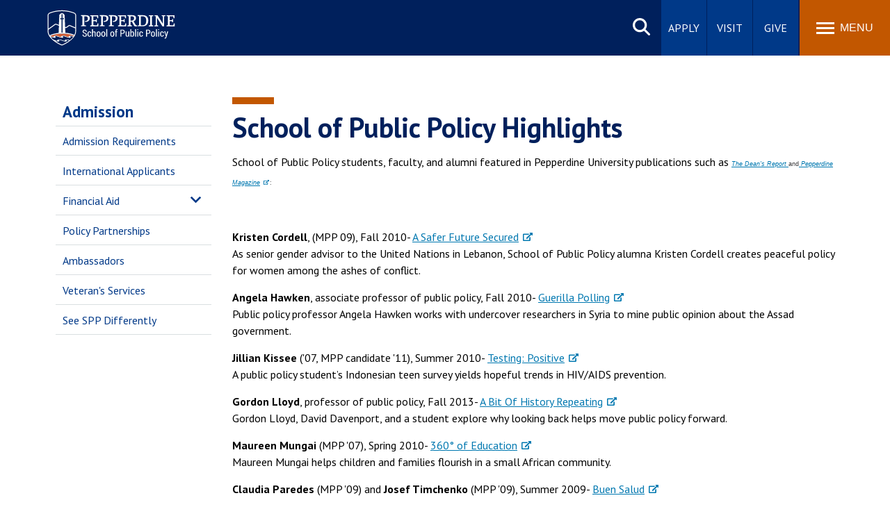

--- FILE ---
content_type: text/html; charset=UTF-8
request_url: https://publicpolicy.pepperdine.edu/admission/spp-highlights/
body_size: 7161
content:
<!DOCTYPE HTML><html lang="en" dir="ltr">
   <head>
      <meta http-equiv="Content-Type" content="text/html; charset=UTF-8">
      
<meta name="viewport" content="width=device-width, initial-scale=1" />
<!--WEB REFRESH-->
<link rel="stylesheet" type="text/css" href="/_resources/css/master.css" media="all"/>
<link rel="stylesheet" type="text/css" href="/_resources/css/slideshow6.1-min.css" media="all"/>
<link rel="stylesheet" type="text/css" href="/_resources/css/carousel.css" media="all"/>
<link rel="stylesheet" type="text/css" href="/_resources/css/error-success.css"/><!-- forms / errors-success-->
<link rel="stylesheet" href="https://cdnjs.cloudflare.com/ajax/libs/fancybox/3.4.0/jquery.fancybox.min.css" />
<script src="https://kit.fontawesome.com/53d08d7c16.js" crossorigin="anonymous"></script>
<!-- Google Tag Manager -->
<script>(function(w,d,s,l,i){w[l]=w[l]||[];w[l].push({'gtm.start':
new Date().getTime(),event:'gtm.js'});var f=d.getElementsByTagName(s)[0],
j=d.createElement(s),dl=l!='dataLayer'?'&l='+l:'';j.async=true;j.src=
'https://www.googletagmanager.com/gtm.js?id='+i+dl;f.parentNode.insertBefore(j,f);
})(window,document,'script','dataLayer','GTM-P8PTTQM');</script>
<!-- End Google Tag Manager -->

<!-- Google Tag Manager -->
<script>(function(w,d,s,l,i){w[l]=w[l]||[];w[l].push({'gtm.start':
new Date().getTime(),event:'gtm.js'});var f=d.getElementsByTagName(s)[0],
j=d.createElement(s),dl=l!='dataLayer'?'&l='+l:'';j.async=true;j.src=
'https://www.googletagmanager.com/gtm.js?id='+i+dl;f.parentNode.insertBefore(j,f);
})(window,document,'script','dataLayer','GTM-WGL6GKK');</script>
<!-- End Google Tag Manager --><!-- Facebook Pixel Code -->
<script>
!function(f,b,e,v,n,t,s){if(f.fbq)return;n=f.fbq=function(){n.callMethod?
n.callMethod.apply(n,arguments):n.queue.push(arguments)};if(!f._fbq)f._fbq=n;
n.push=n;n.loaded=!0;n.version='2.0';n.queue=[];t=b.createElement(e);t.async=!0;
t.src=v;s=b.getElementsByTagName(e)[0];s.parentNode.insertBefore(t,s)}(window,
document,'script','https://connect.facebook.net/en_US/fbevents.js');

fbq('init', '1641922039402484');
fbq('track', "PageView");</script>
<noscript><img height="1" width="1" alt="Facebook pixel" style="display:none"
src="https://www.facebook.com/tr?id=1641922039402484&ev=PageView&noscript=1"
/></noscript>
<!-- End Facebook Pixel Code -->
      <link rel="stylesheet" type="text/css" href="/_resources/css/oustyles.css">
      <script>
!function(e,a,t,n,c,o,s){e.GoogleAnalyticsObject=c,e[c]=e[c]||function(){(e[c].q=e[c].q||[]).push(arguments)},e[c].l=1*new Date,o=a.createElement(t),s=a.getElementsByTagName(t)[0],o.async=1,o.src=n,s.parentNode.insertBefore(o,s)}(window,document,"script","//www.google-analytics.com/analytics.js","ga");
	
	//UNCOMMENT WHEN GO LIVE
	ga('create','UA-4298519-1','auto'); 
	ga('create', 'UA-83541201-1', 'auto', 'landscapeTracker');
	ga('require', 'GTM-WKW4RLM');
	ga('send','pageview');
	ga('landscapeTracker.send', 'pageview');
</script>
      <title>School of Public Policy Highlights | Pepperdine School of Public Policy</title>
      <meta name="description" content="Highlights from School of Public Policy Students, Faculty, and Alumni">
      <meta name="robots" content="all">
      <link rel="canonical" href="https://publicpolicy.pepperdine.edu/admission/spp-highlights/">
   </head>
   <body id="top" class="twocol"><noscript><iframe title="Google Tag Manager" src="https://www.googletagmanager.com/ns.html?id=GTM-P8PTTQM" height="0" width="0" style="display:none;visibility:hidden"></iframe></noscript><noscript><iframe src="https://www.googletagmanager.com/ns.html?id=GTM-WGL6GKK" height="0" width="0" style="display:none;visibility:hidden"></iframe></noscript><a href="#main-content" class="skipnav">Skip to main content</a><header>
         <div class="wordmark"><a aria-label="Pepperdine | School of Public Policy home link" href="/">Pepperdine | School of Public Policy</a></div>
      </header>
      
<nav class="mainnav">
	<div class="search-button">
		<button class="search-trigger" aria-haspopup="true" aria-expanded="false" role="button">Search site</button>
	</div>
	<div class="main-search">
		<form role="search" action="/search/" class="searchform" id="cse-search-box">
			<input name="cx" type="hidden" value="001459096885644703182:hllgzuudu60">
			<input name="ie" type="hidden" value="UTF-8">
			<label for="q" style="display:none;">x</label>
			<input class="search-box search-box-hide" id="q" name="q" onfocus="document.getElementById('q').value=''" type="text" placeholder="Search Pepperdine">
			<label for="submit-search" style="display:none;">Search</label>
			<input title="Submit Form" id="submit-search" name="submit-search" type="submit" value="Submit" style="display:none;" />
			<span id="google-search" class="fas fa-search" title="open search"></span>
		</form>
	</div>
	<div class="main-buttons">
		<div class="button"><a id="main-buttons-apply" href="/apply/">Apply</a></div>
		<div class="button"><a id="main-buttons-visit" href="/visit/">Visit</a></div>
		<div class="button"><a id="main-buttons-give" href="/giving/">Give</a></div>
	</div>
	<div class="menu-button">
		<button class="menu-trigger" aria-haspopup="true" aria-expanded="false" aria-label="Toggle Menu">
			<span class="menu-symbol flex-1">
				<span class="bar1"></span>
				<span class="bar2"></span>
				<span class="bar3"></span>
			</span>
			<span class="menu-text flex-1">Menu</span>
		</button>
	</div>
	<div class="menu-container">
		<div class="">
			<div id="drawer-master" class="primary-nav flex-5">
				<ul role="menu">
					<li id="mainnav-academics" class="mainnav-1" aria-haspopup="true" role="menuitem"><a id="academics" href="/academics/">Academics <span class="fas fa-chevron-right fa-lg" title="open"></span></a></li>
					<li id="mainnav-admissions" class="mainnav-2" aria-haspopup="true" role="menuitem"><a id="admissions" href="/admission/">Admission <span class="fas fa-chevron-right fa-lg" title="open"></span></a></li>
					<li id="mainnav-spiritual" class="mainnav-3" aria-haspopup="true" role="menuitem"><a id="life" href="/student-life/">Student Life <span class="fas fa-chevron-right fa-lg" title="open"></span></a></li>
					<li id="mainnav-alumni" class="mainnav-4" aria-haspopup="true" role="menuitem"><a id="alumni" href="/alumni/">Alumni <span class="fas fa-chevron-right fa-lg" title="open"></span></a></li>
					<li id="mainnav-about" class="mainnav-5" aria-haspopup="true" role="menuitem"><a id="about" href="/about/">About <span class="fas fa-chevron-right fa-lg" title="open"></span></a></li>
				</ul>
			</div>
			<div class="icon-nav flex-2">
				<ul class="flex-column" role="menu">
					<li class="main-nav-list-item" role="menuitem"><a href="/newsroom/"><span class="fas fa-newspaper fa-fw" title="newsroom"></span>Newsroom</a></li>
					<li class="main-nav-list-item" role="menuitem"><a href="/events/"><span class="fas fa-calendar-alt fa-fw" title="events"></span>Events</a></li>
					<li class="main-nav-list-item" role="menuitem"><a href="/about/visitor-information/"><span class="fas fa-map-marker-alt fa-fw" title="location"></span>Locations</a></li>
					<li class="main-nav-list-item" role="menuitem"><a class="noicon" href="https://community.pepperdine.edu/"><span class="fas fa-users fa-fw" title="community"></span>Community</a></li>
				</ul>
			</div>
			<div class="popular-nav flex-6">
				<div class="heading">Popular Links</div>
				<ul class="grid_2col" role="menu">
					<li class="main-nav-list-item" role="menuitem"><a href="/davenport-institute/">Davenport Institute</a></li>
					<li class="main-nav-list-item" role="menuitem"><a href="/admission/financial-aid/cost-of-attendance/">Tuition</a></li>
					<li class="main-nav-list-item" role="menuitem"><a href="/student-life/housing/">Housing</a></li>
					<li class="main-nav-list-item" role="menuitem"><a href="/washington-dc-policy-programs/">Washington, DC</a></li>
					<li class="main-nav-list-item" role="menuitem"><a href="/academics/calendar/">Academic Calendar</a></li>
					<li class="main-nav-list-item" role="menuitem"><a href="/academics/catalog/">Academic Catalog</a></li>
					<li class="main-nav-list-item" role="menuitem"><a href="/academics/faculty/">Faculty</a></li>
					<li class="main-nav-list-item" role="menuitem"><a href="/academics/research/policy-review/">Pepperdine Policy Review</a></li>
					<li class="main-nav-list-item" role="menuitem"><a href="/blog/">Public Policy Blog</a></li>
				</ul>
			</div>
			<!-- ACADEMICS SUBNAV DRAWER-->
			<div id="academics-drawer" class="submenu-container hide-sub-nav" role="menuitem">
				<div  class="submenu-back"><a id="academics-submenu-back" href="#"><span class="fas fa-chevron-left" title="back"></span> Back</a></div>
				<div class="heading"><a href="/academics/"><span class="fas fa-home" title="home"></span> Academics</a></div>
				<div class="subnav-wrapper">
					<div class="subnav flex-1">
						<div class="subheading"><a href="/academics/programs/">Programs</a></div>
						<ul class="grid_1col">
							<li class="main-nav-list-item"><a href="/master-public-policy/">Master of Public Policy (MPP)</a></li>
							<li class="main-nav-list-item"><a href="/master-middle-east-policy-studies/">Master of Middle East Policy Studies</a></li>
							<li class="main-nav-list-item"><a href="/joint-degrees/">Joint Degree Programs</a></li>
							<li class="main-nav-list-item"><a href="/washington-dc-policy-programs/scholars/default.htm">DC Summer Scholars Program</a></li>
							<li class="main-nav-list-item"><a href="/certificates/">Professional Certificates</a></li>
						</ul>
					</div>
					<div class="subnav flex-1">
						<div class="subheading"><a href="/institutes-initiatives/">Institutes &amp; Initiatives</a></div>
						<ul class="grid_1col">
							<li class="main-nav-list-item"><a href="/the-american-project/default.htm">American Project</a></li>
							<li class="main-nav-list-item"><a href="/meese-institute/">Meese Institute</a></li>
							<li class="main-nav-list-item"><a href="/institutes-initiatives/">Grand Strategy Lab</a></li>
							<li class="main-nav-list-item"><a href="/cross-sector-leadership/">Cross-Sector Leadership</a></li>
							<li class="main-nav-list-item"><a href="/davenport-institute/">Davenport Institute</a></li>
							<li class="main-nav-list-item"><a href="/academics/education-policy-and-impact/">Education Policy &amp; Impact</a></li>
							<li class="main-nav-list-item"><a href="/hsac/">HSAC at SPP</a></li>
							<li class="main-nav-list-item"><a href="/institutes-initiatives/roots-of-american-order.htm">Roots of American Order</a></li>
							<li class="main-nav-list-item"><a href="/events/viewpoint-diversity/">Viewpoint Diversity</a></li>
						</ul>
					</div>
					<div class="subnav flex-1">
						<div class="subheading"><a href="/academics/faculty/">Meet the Faculty</a></div>
						<div class="subheading"><a href="/academics/research/">Research</a></div>
						<div class="subheading"><a href="/academics/accreditation/">Accreditation &amp; Affiliations</a></div>
						<div class="subheading"><a href="/academics/calendar/">Academic Calendar</a></div>
						<div class="subheading"><a href="/academics/catalog/">Academic Catalog</a></div>
						<div class="subheading"><a href="/academics/why-study-public-policy/">Why Study Public Policy?</a></div>
					</div>
				</div>
			</div>
			<!-- ADMISSION SUBNAV DRAWER-->
			<div id="admissions-drawer" class="submenu-container hide-sub-nav" role="menuitem">
				<div  class="submenu-back"><a id="admissions-submenu-back" href="#"><span class="fas fa-chevron-left" title="back"></span> Back</a></div>
				<div class="heading"><a href="/admission/"><span class="fas fa-home" title="home"></span> Admission</a></div>
				<div class="subnav-wrapper">
					<div class="subnav flex-1">
						<div class="subheading"><a href="/admission/requirements/">Admission Requirements</a></div>
						<div class="subheading"><a href="/admission/international-applicants/">International Applications</a></div>
						<div class="subheading"><a href="/admission/partnerships/p4.htm">Policy Partnerships</a></div>
						<div class="subheading"><a href="/admission/veterans-services/">For Veterans</a></div>
						<div class="subheading"><a href="/about/see-spp/">See SPP Differently</a></div>
					</div>
					<div class="subnav flex-1">
						<div class="subheading"><a href="/admission/financial-aid/">Financial Aid</a></div>
						<ul class="grid_1col">
							<li class="main-nav-list-item"><a href="/admission/financial-aid/cost-of-attendance/">Cost of Attendance</a></li>
							<li class="main-nav-list-item"><a href="/admission/financial-aid/loans/">Loans</a></li>
							<li class="main-nav-list-item"><a href="/admission/financial-aid/federal-work-study/">Federal Work Study</a></li>
							<li class="main-nav-list-item"><a href="/admission/financial-aid/scholarships/">Scholarships</a></li>
							<li class="main-nav-list-item"><a href="/admission/financial-aid/international-student-aid/">International Student Aid</a></li>
						</ul>
					</div>
				</div>
			</div>
			<!-- STUDENT LIFE SUBNAV DRAWER-->
			<div id="life-drawer" class="submenu-container hide-sub-nav" role="menuitem">
				<div  class="submenu-back"><a id="life-submenu-back" href="#"><span class="fas fa-chevron-left" title="back"></span> Back</a></div>
				<div class="heading"><a href="/student-life/"><span class="fas fa-home" title="home"></span> Student Life</a></div>
				<div class="subnav-wrapper">
					<div class="subnav flex-1">
						<div class="subheading"><a href="/student-life/new-student-orientation/">New Student Orientation</a></div>
						<div class="subheading"><a href="/events/">Events</a></div>
						<div class="subheading"><a href="/student-life/housing/">Graduate Housing</a></div>
						<div class="subheading"><a href="/student-life/academic-services/">Academic Services</a></div>
						<div class="subheading"><a href="/student-life/activities/">Student Activities &amp; Organizations</a></div>
					</div>
					<div class="subnav flex-1">
						<div class="subheading"><a href="/student-life/student-services/">Student Services</a></div>
						<ul class="grid_1col">
							<li class="main-nav-list-item"><a href="/career-services/">Career Services</a></li>
							<li class="main-nav-list-item"><a href="/student-life/student-services/health-counseling/">Health &amp; Counseling Services</a></li>
							<li class="main-nav-list-item"><a href="/student-life/student-services/student-accounts/">Student Accounts</a></li>
							<li class="main-nav-list-item"><a href="/student-life/student-services/technical-services/">Technical Services</a></li>
						</ul>
					</div>
				</div>
			</div>
			<!-- ALUMNI SUBNAV DRAWER-->
			<div id="alumni-drawer" class="submenu-container hide-sub-nav" role="menuitem">
				<div  class="submenu-back"><a id="alumni-submenu-back" href="#"><span class="fas fa-chevron-left" title="back"></span> Back</a></div>
				<div class="heading"><a href="/alumni/"><span class="fas fa-home" title="home"></span> Alumni</a></div>
				<div class="subnav-wrapper">
					<div class="subnav flex-1">
						<div class="subheading"><a href="/career-services/">Career &amp; Professional Development</a></div>
						<div class="subheading"><a href="/events/ask-an-alum-career-series/">Ask-An-Alum Career Series</a></div>
						<div class="subheading"><a href="https://www.pepperdine.edu/alumni/">Pepperdine Alumni Affairs</a></div>
						<div class="subheading"><a href="/alumni/wavemaker-testimonials/">Wavemaker Testimonials</a></div>
						<div class="subheading"><a href="/admission/alumni-nominate/">Alumni Admission Referral Form</a></div>
					</div>
				</div>
			</div>
			<!-- ABOUT SUBNAV DRAWER-->
			<div id="about-drawer" class="submenu-container hide-sub-nav" role="menuitem">
				<div  class="submenu-back"><a rel="nofollow" id="about-submenu-back" href="#"><span class="fas fa-chevron-left" title="back"></span> Back</a></div>
				<div class="heading"><a href="/about/"><span class="fas fa-home" title="home"></span> About</a></div>
				<div class="subnav-wrapper">
					<div class="subnav flex-1">
						<div class="subheading"><a href="/about/our-story/">Our Story</a></div>
						<ul class="grid_1col">
							<li class="main-nav-list-item"><a href="/about/our-story/mission/">A Unique Mission &amp; Philosophy</a></li>
							<li class="main-nav-list-item"><a href="/about/diversity-and-belonging/">Diversity and Belonging</a></li>
							<li class="main-nav-list-item"><a href="/about/our-story/pepperdine/">About Pepperdine</a></li>
							<li class="main-nav-list-item"><a href="/about/our-story/public-policy/">About Public Policy</a></li>
						</ul>
					</div>
					<div class="subnav flex-1">
						<div class="subheading"><a href="/about/administration/">Administration</a></div>
						<ul class="grid_1col">
							<li class="main-nav-list-item"><a href="/about/administration/dean/">Dean's Message</a></li>
							<li class="main-nav-list-item"><a href="/about/administration/board-of-visitors/">Board of Advisors</a></li>
							<li class="main-nav-list-item"><a href="/academics/faculty/">Meet the Faculty</a></li>
							<li class="main-nav-list-item"><a href="/about/administration/staff/">Meet the Staff</a></li>
						</ul>
					</div>
					<div class="subnav flex-1">
						<div class="subheading"><a href="/about/at-a-glance/">SPP at a Glance</a></div>
						<div class="subheading"><a href="/about/administration/dean/report/">Dean's Report</a></div>
						<div class="subheading"><a href="/about/visitor-information/">Visitor Information</a></div>
						<div class="subheading"><a href="/blog/">Public Policy Blog</a></div>
					</div>
				</div>
			</div>
		</div>
	</div>
</nav>      <main class="contained" id="main-content">
<nav id="sidenav" class="side-menu loaded" role="navigation" aria-label="secondary">
	<ul id="sidenav-list-parent" class="sidenav-list">
		<li class="sidemenu-parent"><a href="/admission/">Admission</a>
			<span class="list-item-toggle" ></span>
			<ul>
				<li class="sidenav-list-item"><a href="/admission/requirements/">Admission Requirements</a></li>
				<li class="sidenav-list-item"><a href="/admission/international-applicants/">International Applicants</a></li>
				<li class="sidemenu-parent"><a href="/admission/financial-aid/">Financial Aid</a>
					<span class="list-item-toggle"></span>
					<ul>
						<li class="sidenav-list-item"><a href="/admission/financial-aid/cost-of-attendance/">Cost of Attendance</a></li>
						<li class="sidenav-list-item"><a href="/admission/financial-aid/loans/">Loans</a></li>
						<li class="sidenav-list-item"><a href="/admission/financial-aid/federal-work-study/">Federal Work Study</a></li>
						<li class="sidenav-list-item"><a href="/admission/financial-aid/scholarships/">Scholarships</a></li>
						<li class="sidenav-list-item"><a href="/admission/financial-aid/international-student-aid/">International Student Aid</a></li>
						<li class="sidenav-list-item"><a href="/admission/financial-aid/faq/">Frequently Asked Questions</a></li>
					</ul>
				</li>
				<li class="sidenav-list-item"><a href="/admission/partnerships/p4.htm">Policy Partnerships</a></li>
				<li class="sidenav-list-item"><a href="/admission/ambassadors/">Ambassadors</a></li>
				<li class="sidenav-list-item"><a href="/admission/veterans-services/">Veteran's Services</a></li>
				<li class="sidenav-list-item"><a href="/about/see-spp/">See SPP Differently</a></li>
			</ul>
		</li>
	</ul>
</nav>         <article>
            <div class="full contenttitle">
               <h1>School of Public Policy Highlights</h1>
            </div>
            <section class="contentflow">
               <p class="textcenter">School of Public Policy students, faculty, and alumni featured in Pepperdine University
                  publications such as <a style="font-size: 0.94rem; background-color: #ffffff; font-family: Arial, Helvetica, sans-serif;" href="/about/administration/dean/report/"><em>The Dean's Report</em>&nbsp;</a><span style="font-size: 0.94rem; color: #414042; font-family: Arial, Helvetica, sans-serif;">and</span><a style="font-size: 0.94rem; background-color: #ffffff; font-family: Arial, Helvetica, sans-serif;" href="http://magazine.pepperdine.edu/"><em> Pepperdine Magazine</em></a><span style="font-size: 0.94rem; color: #414042; font-family: Arial, Helvetica, sans-serif;">:</span></p>
               
               <p class="textcenter">&nbsp;</p>
               
               <p><strong>Kristen Cordell</strong>, (MPP 09), Fall 2010- <a href="http://magazine.pepperdine.edu/index.php/2010/11/a-safer-future-secured/">A Safer Future Secured</a><br>As senior gender advisor to the United Nations in Lebanon, School of Public Policy
                  alumna Kristen Cordell creates peaceful policy for women among the ashes of conflict.</p>
               
               <p><strong>Angela Hawken</strong>, associate professor of public policy, Fall 2010- <a href="http://magazine.pepperdine.edu/index.php/2010/11/guerilla-polling/">Guerilla Polling</a><br>Public policy professor Angela Hawken works with undercover researchers in Syria to
                  mine public opinion about the Assad government.</p>
               
               <p><strong>Jillian Kissee</strong> ('07, MPP candidate '11), Summer 2010- <a href="http://magazine.pepperdine.edu/index.php/2010/08/testing-positive/">Testing: Positive</a><br>A public policy student’s Indonesian teen survey yields hopeful trends in HIV/AIDS
                  prevention.</p>
               
               <p><strong>Gordon Lloyd</strong>, professor of public policy,&nbsp;Fall 2013-&nbsp;<a href="http://magazine.pepperdine.edu/index.php/2013/12/a-bit-of-history-repeating/">A Bit Of History Repeating</a><br>Gordon Lloyd, David Davenport, and a student explore why looking back helps move public
                  policy forward.</p>
               
               <p><strong>Maureen Mungai</strong> (MPP '07), Spring 2010- <a href="http://magazine.pepperdine.edu/index.php/2010/04/360-of-education/">360° of Education</a><br>Maureen Mungai helps children and families flourish in a small African community.</p>
               
               <p><strong>Claudia Paredes</strong> (MPP '09) and <strong>Josef Timchenko</strong> (MPP '09), Summer 2009- <a href="http://magazine.pepperdine.edu/index.php/2009/07/buen-salud/">Buen Salud</a><br>From air quality to water conservation, preserving Machu Picchu begins with the health
                  of its neighbors.</p>
               
               <p><strong>Chris Paulson</strong> (MPP '09), Fall 2010- <a href="http://magazine.pepperdine.edu/index.php/2010/11/my-city-the-beautiful/">My City the Beautiful</a><br>School of Public Policy alumnus Chris Paulson revives his hometown of Alhambra from
                  the ground up.</p>
               
               <p><strong>James Prieger</strong>, associate professor of economics, Fall 2009- <a href="http://magazine.pepperdine.edu/index.php/2009/10/communication-by-numbers/">Communication by Numbers</a><br>James Prieger thinks economics for the growing telecommunications industry.</p>
               
               <p><strong>Kim Lagree Ross</strong> (MPP '01), Spring 2009- <a href="http://magazine.pepperdine.edu/index.php/2009/03/religious-freedoms-guardian/">Religious Freedom's Guardian</a><br>Kim LaGree Ross helps faith-based organizations serve their country.</p>
               
               <p><strong>James R. Wilburn</strong>, dean of the School of Public Policy, Fall 2010- <a href="http://magazine.pepperdine.edu/index.php/2010/08/spiritual-capital/">Spiritual Capitol</a></p>
               
               <p><strong>Harrison Wolf</strong> (MPP '09), Fall 2009- <a href="http://magazine.pepperdine.edu/index.php/2009/10/mind-body-soul/#untouchables">Mind, Body &amp; Soul</a><br>Public Policy Student Harrison Wolf Helps the "Untouchables" of India Rise Above the
                  Caste System.</p>
            </section>
         </article>
         <aside id="sidewidgets"></aside><script type="text/javascript">
			var ouDirUrl = "";
		</script></main>
      <div class="side-drawers">
         <aside class="back-to-top"><a href="#top" title="Back to top"><span class="icon-up"><span class="hidden">scroll up</span></span></a></aside>
      </div>
      <footer>
<!--<footer> (NOTE: in XSL) -->
	<div class="footer-main">
		<div class="footer-extras">
			<div class="footerlist">
				<div class="heading">Quick Links</div>
				<div class="footerlist-drawer">
					<ul>
						<li><a href="https://www.pepperdine.edu/publicsafety/">Public Safety</a></li>
						<li><a href="https://www.pepperdine.edu/student-accessibility/">Student Accessibility</a></li>
						<li><a href="https://emergency.pepperdine.edu/">Emergency Information</a></li>
						<li><a href="https://jobs.pepperdine.edu" target="_blank">Jobs at Pepperdine</a></li>
						<li><a href="/contact/">Contact Information</a></li>
						<li><a href="/a-z/">A-Z Index</a></li>
						<li><a href="https://www.pepperdine.edu/contact/feedback.htm">Web Feedback</a></li>
					</ul>
				</div>
			</div>
			<div class="footerlist">
				<div class="heading">Schools</div>
				<div class="footerlist-drawer">
					<ul>
						<li><a href="https://seaver.pepperdine.edu/" target="_blank" title="Go to Seaver College site">Seaver College</a></li>
						<li><a href="https://law.pepperdine.edu/" target="_blank" title="Go to Caruso School of Law site">Caruso School of Law</a></li>
						<li><a href="https://bschool.pepperdine.edu/" target="_blank" title="Go to Graziadio Business School site">Graziadio Business School</a></li>
						<li><a href="https://gsep.pepperdine.edu/" target="_blank" title="Go to Graduate School of Education and Psychology site">Graduate School of Education and Psychology</a></li>
						<li><a href="/" title="Go to School of Public Policy site">School of Public Policy</a></li>
						<li><a href="https://healthscience.pepperdine.edu/" target="_blank" title="Go to College of Health Science site">College of Health Science</a></li>
					</ul>
				</div>
			</div>
		</div>
		<div class="footer-site">
			<div class="siteinfoseal">
				<img src="/_resources/images/pepperdine-seal-transparent.svg" alt="Pepperdine University seal" loading="lazy" />
			</div>
			<div class="siteinfo">
				<div class="heading">School of Public Policy</div>
				<address>24255 Pacific Coast Highway <br />Malibu, CA 90263</address>
				<p class="larger"><a href="tel:310.506.7493">310.506.7493</a></p>
				<ul class="social horizontal">
					<li><a class="noicon" href="https://www.facebook.com/PepperdineSPP/" title="School of Public Policy on Facebook" rel="noreferrer noopener"><span class="fa-brands fa-facebook-f" aria-label="Facebook icon"></span><span class="icon-label">Facebook</span></a></li>
					<li><a class="noicon" href="https://www.instagram.com/pepperdinespp/" title="School of Public Policy on Instagram" rel="noreferrer noopener"><span class="fa-brands fa-instagram" aria-label="Instagram icon"></span><span class="icon-label">Instagram</span></a></li>
					<li><a class="noicon" href="https://twitter.com/PepperdineSPP" title="School of Public Policy on Twitter" rel="noreferrer noopener"><span class="fa-brands fa-x-twitter" aria-label="X Twitter icon"></span><span class="icon-label">Twitter</span></a></li>
					<li><a class="noicon" href="https://www.linkedin.com/school/pepperdine-university-school-of-public-policy/" title="School of Public Policy on LinkedIn" rel="noreferrer noopener"><span class="fa-brands fa-linkedin-in" aria-label="Linkedin icon"></span><span class="icon-label">Linkedin</span></a></li>
					<li><a class="noicon" href="https://www.youtube.com/user/PepperdineSPP" title="School of Public Policy on YouTube" rel="noreferrer noopener"><span class="fa-brands fa-youtube" aria-label="Youtube icon"></span><span class="icon-label">Youtube</span></a></li>
				</ul>
			</div>
		</div>
	</div>
<!-- Clarity Tag-->
<script type="text/javascript">
    (function(c,l,a,r,i,t,y){
        c[a]=c[a]||function(){(c[a].q=c[a].q||[]).push(arguments)};
        t=l.createElement(r);t.async=1;t.src="https://www.clarity.ms/tag/"+i;
        y=l.getElementsByTagName(r)[0];y.parentNode.insertBefore(t,y);
    })(window, document, "clarity", "script", "g2y3cwst5q");
</script>
<!--</footer> (NOTE: in XSL after copyright.php) -->

<div class="copyright"><div class="fullframe contained"><div class="full flex-row">
<div class="copyright-text flex-1"><p>Copyright&#160;<span id="directedit">&#169;</span>&#160;2026&#160;<a class="noicon" href="https://www.pepperdine.edu/">Pepperdine&#160;University</a></p></div>
<ul class="flex-4">
<li><a href="/legal/privacy-policy/">Privacy&#160;Policy</a></li>
<li><a href="/legal/gdpr-privacy-notice/">GDPR&#160;Privacy&#160;Notice</a></li>
<li><a href="/legal/clery/">Clery&#160;Notice</a></li>
<li><a href="/legal/terms-of-use/">Terms&#160;of&#160;Use</a></li>
<li><a href="/legal/title-ix/">Title&#160;IX</a></li>
<li><a href="/legal/web-accessibility/">Web&#160;Accessibility</a></li>
</ul>
</div></div></div></footer>
      
<script src="/_resources/scripts/main.bundle.js"></script>
<!--<script src="/_resources/js/jquery.cookie-1.4.1.min.js"></script> -->  <!-- required for setting cookies w/jquery -->
<!--<script src="/_resources/js/banner.js"></script>-->   <!-- required for gsbm pages that depend on 'banner_source' query string variable -->

<!-- ldp forms -->


<script defer src="/_resources/scripts/accordion.js"></script><script>
				window.onload = function(){
				var script = document.createElement('script');
				script.setAttribute('src', '/_resources/js/direct-edit.js');
				document.querySelector("body").appendChild(script);
				}

			</script><div id="hidden" style="display:none;"><a id="de" href="https://a.cms.omniupdate.com/11/?skin=pepperdine&amp;account=pepperdine&amp;site=publicpolicy-2018&amp;action=de&amp;path=/admission/spp-highlights/default.pcf" rel="nofollow" target="_blank">&#169;</a></div>
   </body>
</html>

--- FILE ---
content_type: text/css
request_url: https://publicpolicy.pepperdine.edu/_resources/css/master.css
body_size: 17019
content:
/*! MASTER - Web Refresh 2018 - v3.4 */@import"https://fonts.googleapis.com/css2?family=PT+Sans:ital,wght@0,400;0,700;1,400;1,700&display=swap";html,body,div,span,applet,object,iframe,h1,h2,h3,h4,h5,h6,p,blockquote,pre,a,abbr,acronym,address,big,cite,code,del,dfn,em,img,ins,kbd,q,s,samp,small,strike,strong,sub,sup,tt,var,b,u,i,center,dl,dt,dd,ol,ul,li,fieldset,form,label,legend,table,caption,tbody,tfoot,thead,tr,th,td,article,aside,canvas,details,embed,figure,figcaption,footer,header,hgroup,menu,nav,output,ruby,section,summary,time,mark,audio,video{margin:0;padding:0;border:0;font-size:100%;font:inherit;vertical-align:baseline}article,aside,details,figcaption,figure,footer,header,hgroup,menu,nav,section{display:block}body{line-height:1}ol,ul{list-style:none}blockquote,q{quotes:none}blockquote:before,blockquote:after,q:before,q:after{content:"";content:none}table{border-collapse:collapse;border-spacing:0}/*! GRID CSS */body{width:100%;min-width:320px;height:100%;margin:0;background:#fff}.clear{clear:both}div{box-sizing:border-box}.hidden{display:none}@media(max-width: 764px){.hidemobile{display:none !important}}@media(min-width: 765px){.hidedesktop{display:none !important}}.clearleft{clear:left}.right{float:right !important}.w-border{width:calc(inherit - 40px);padding:20px;outline:1px solid #dadfe1;outline-offset:-1px;box-sizing:border-box}.bkg-white{padding:20px;background-color:#fff}.bkg-grey1{background-color:#f8f8f8}.bkg-light2{background-color:#eceff0}.bkg-light{background-color:#dadfe1}.bkg-grey1,.bkg-light2,.bkg-light{padding:20px}.bkg-grey1 div a,.bkg-grey1 p a,.bkg-grey1 li a,.bkg-light2 div a,.bkg-light2 p a,.bkg-light2 li a,.bkg-light div a,.bkg-light p a,.bkg-light li a{color:#003988}.bkg-grey1 div a:hover,.bkg-grey1 div a:focus,.bkg-grey1 p a:hover,.bkg-grey1 p a:focus,.bkg-grey1 li a:hover,.bkg-grey1 li a:focus,.bkg-light2 div a:hover,.bkg-light2 div a:focus,.bkg-light2 p a:hover,.bkg-light2 p a:focus,.bkg-light2 li a:hover,.bkg-light2 li a:focus,.bkg-light div a:hover,.bkg-light div a:focus,.bkg-light p a:hover,.bkg-light p a:focus,.bkg-light li a:hover,.bkg-light li a:focus{color:#00205c}.bkg-blue{background-color:#00205c}.bkg-blue2{background-color:#003988}.bkg-blue3{background-color:#0078b0}.bkg-blue,.bkg-blue2,.bkg-blue3{padding:20px}.bkg-blue h1,.bkg-blue h2,.bkg-blue h3,.bkg-blue h4,.bkg-blue h5,.bkg-blue h6,.bkg-blue .jumbo,.bkg-blue .heading,.bkg-blue2 h1,.bkg-blue2 h2,.bkg-blue2 h3,.bkg-blue2 h4,.bkg-blue2 h5,.bkg-blue2 h6,.bkg-blue2 .jumbo,.bkg-blue2 .heading,.bkg-blue3 h1,.bkg-blue3 h2,.bkg-blue3 h3,.bkg-blue3 h4,.bkg-blue3 h5,.bkg-blue3 h6,.bkg-blue3 .jumbo,.bkg-blue3 .heading{color:#fff}.bkg-blue div,.bkg-blue p,.bkg-blue li,.bkg-blue2 div,.bkg-blue2 p,.bkg-blue2 li,.bkg-blue3 div,.bkg-blue3 p,.bkg-blue3 li{color:#fff}.bkg-blue div a,.bkg-blue p a,.bkg-blue li a,.bkg-blue2 div a,.bkg-blue2 p a,.bkg-blue2 li a,.bkg-blue3 div a,.bkg-blue3 p a,.bkg-blue3 li a{color:#fff}.bkg-blue div a:hover,.bkg-blue div a:focus,.bkg-blue p a:hover,.bkg-blue p a:focus,.bkg-blue li a:hover,.bkg-blue li a:focus,.bkg-blue2 div a:hover,.bkg-blue2 div a:focus,.bkg-blue2 p a:hover,.bkg-blue2 p a:focus,.bkg-blue2 li a:hover,.bkg-blue2 li a:focus,.bkg-blue3 div a:hover,.bkg-blue3 div a:focus,.bkg-blue3 p a:hover,.bkg-blue3 p a:focus,.bkg-blue3 li a:hover,.bkg-blue3 li a:focus{color:#f8f8f8}.bkg-blue .button a:hover,.bkg-blue .button a:focus{background-color:#003988 !important}.bkg-blue2 .button a:hover,.bkg-blue2 .button a:focus,.bkg-blue3 .button a:hover,.bkg-blue3 .button a:focus{background-color:#00205c !important}hr{display:block;width:100%;height:1px;margin:1rem auto;padding:0;border:0;border-top:1px solid #dadfe1;clear:both}hr:before,hr:after{content:"";display:table}hr:after{clear:both}.contained{margin-left:auto;margin-right:auto;padding-left:20px;padding-right:20px}@media(min-width: 1120px){.contained{max-width:1120px;padding-left:40px;padding-right:40px}}.reverse{grid-auto-flow:column dense !important}.grid{display:-ms-grid;display:grid}.grid_gap{grid-gap:20px}.grid_margin{padding-left:40px;padding-right:40px}.grid_1col,.grid_2col,.grid_3col,.grid_4col,.grid_5col,.grid_6col,.grid_7col,.grid_8col,.grid_half_quarter_quarter{display:-ms-grid;display:grid;float:left;grid-gap:20px;margin-bottom:20px;clear:both}.grid_1col{-ms-grid-columns:repeat(1, 1fr);grid-template-columns:repeat(1, 1fr);width:100%;clear:both}.grid_2col{-ms-grid-columns:repeat(1, 1fr);grid-template-columns:repeat(1, 1fr)}.grid_4col{-ms-grid-columns:repeat(2, 1fr);grid-template-columns:repeat(2, 1fr)}.grid_5col{-ms-grid-columns:repeat(2, 1fr) !important;grid-template-columns:repeat(2, 1fr) !important}.grid_6col{-ms-grid-columns:repeat(3, 1fr);grid-template-columns:repeat(3, 1fr)}.grid_6col>.sixth{-ms-grid-column:span 4;grid-column:span 4}.grid_7col{-ms-grid-columns:repeat(4, 1fr);grid-template-columns:repeat(4, 1fr)}.grid_8col{-ms-grid-columns:repeat(4, 1fr);grid-template-columns:repeat(4, 1fr)}.grid_1quarter_3quarter{-ms-grid-columns:repeat(2, 1fr);grid-template-columns:repeat(2, 1fr)}.grid_3quarter_1quarter{-ms-grid-columns:repeat(2, 1fr);grid-template-columns:repeat(2, 1fr)}.grid_1half_1quarter_1quarter{-ms-grid-columns:2fr 1fr 1fr;grid-template-columns:2fr 1fr 1fr}.grid_1quarter_1quarter_1half{-ms-grid-columns:1fr 1fr 2fr;grid-template-columns:1fr 1fr 2fr}.grid_1quarter_1half_1quarter{-ms-grid-columns:repeat(4, 1fr);grid-template-columns:repeat(4, 1fr)}@media(min-width: 640px){.grid_3col{-ms-grid-columns:repeat(2, 1fr);grid-template-columns:repeat(2, 1fr)}.grid_3col>div.grid_third{margin-bottom:5px}.grid_3col.section-3-col{-ms-grid-columns:1fr 1fr;grid-template-columns:1fr 1fr;margin-top:20px;align-items:start}.grid_3col.section-3-col div.grid_twothirds{-ms-grid-column:1/span 2;-ms-grid-row:1;grid-column:1/span 2;grid-row:1}.grid_3col.section-3-col div.grid_twothirds+div.grid_third{-ms-grid-column:1/span 2;-ms-grid-row:2;grid-column:1/span 2;grid-row:2}.grid_3col.section-3-col div.grid_twothirds+div.grid_third+div.grid_third{-ms-grid-column:1;-ms-grid-row:3;grid-column:1;grid-row:3}.grid_3col.section-3-col div.grid_twothirds+div.grid_third+div.grid_third+div.grid_third{-ms-grid-column:2;-ms-grid-row:3;grid-column:2;grid-row:3}.grid_3col.section-3-col div:not(.grid_twothirds){-ms-grid-column:1/span 2;-ms-grid-row:1;grid-column:1/span 2;grid-row:1}.grid_3col.section-3-col div:not(.grid_twothirds)+div.grid_third{-ms-grid-column:1;-ms-grid-row:2;grid-column:1;grid-row:2}.grid_3col.section-3-col div:not(.grid_twothirds)+div.grid_third+div.grid_third{-ms-grid-column:2;-ms-grid-row:2;grid-column:2;grid-row:2}}@media(min-width: 765px){.grid_2col{-ms-grid-columns:repeat(2, 1fr);grid-template-columns:repeat(2, 1fr)}.grid_3col{-ms-grid-columns:repeat(3, 1fr);grid-template-columns:repeat(3, 1fr)}.grid_3col>div.grid_third{margin-top:5px}.grid_3col.section-3-col{-ms-grid-columns:1fr 1fr 1fr;grid-template-columns:1fr 1fr 1fr}.grid_3col.section-3-col div.grid_twothirds{-ms-grid-column:2/4;grid-column:2/4;margin-bottom:-20px}.grid_3col.section-3-col div.grid_twothirds+div.grid_third{-ms-grid-column:1;-ms-grid-row:1/4;grid-column:1;grid-row:1/4}.grid_3col.section-3-col div.grid_twothirds+div.grid_third+div.grid_third{-ms-grid-column:2;-ms-grid-row:2/3;grid-column:2;grid-row:2/3}.grid_3col.section-3-col div.grid_twothirds+div.grid_third+div.grid_third+div.grid_third{-ms-grid-column:3;-ms-grid-row:2/3;grid-column:3;grid-row:2/3}.grid_3col.section-3-col div:not(.grid_twothirds){-ms-grid-column:1;-ms-grid-row:1;grid-column:1;grid-row:1}.grid_3col.section-3-col div:not(.grid_twothirds)+div.grid_third{-ms-grid-column:2;-ms-grid-row:1;grid-column:2;grid-row:1}.grid_3col.section-3-col div:not(.grid_twothirds)+div.grid_third+div.grid_third{-ms-grid-column:3;-ms-grid-row:1;grid-column:3;grid-row:1}.grid_4col{-ms-grid-columns:repeat(4, 1fr);grid-template-columns:repeat(4, 1fr)}.grid_5col{-ms-grid-columns:repeat(5, 1fr) !important;grid-template-columns:repeat(5, 1fr) !important}.grid_6col{-ms-grid-columns:repeat(6, 1fr);grid-template-columns:repeat(6, 1fr)}.grid_7col{-ms-grid-columns:repeat(7, 1fr);grid-template-columns:repeat(7, 1fr)}.grid_8col{-ms-grid-columns:repeat(8, 1fr);grid-template-columns:repeat(8, 1fr)}.grid_1quarter_3quarter{-ms-grid-columns:1fr 3fr;grid-template-columns:1fr 3fr}.grid_3quarter_1quarter{-ms-grid-columns:3fr 1fr;grid-template-columns:3fr 1fr}.grid_1half_1quarter_1quarter{-ms-grid-columns:2fr 1fr 1fr;grid-template-columns:2fr 1fr 1fr}.grid_1quarter_1quarter_1half{-ms-grid-columns:1fr 1fr 2fr;grid-template-columns:1fr 1fr 2fr}.grid_1quarter_1half_1quarter{-ms-grid-columns:1fr 2fr 1fr;grid-template-columns:1fr 2fr 1fr}.grid_1third_2third{-ms-grid-columns:1fr 2fr;grid-template-columns:1fr 2fr}.grid_2third_1third{-ms-grid-columns:2fr 1fr;grid-template-columns:2fr 1fr}.grid_1third_25third{-ms-grid-columns:1fr 2.5fr;grid-template-columns:1fr 2.5fr}.grid_25third_1third{-ms-grid-columns:2.5fr 1fr;grid-template-columns:2.5fr 1fr}}.flex{display:flex}.flex.center{align-content:center;justify-content:center}.flex-row{display:flex;flex-direction:row}.flex-row.reverse{flex-direction:row-reverse}.flex-column{display:flex;flex-direction:column}.flex-column.reverse{flex-direction:column-reverse}.flex-1.center,.flex-2.center,.flex-3.center,.flex-4.center,.flex-5.center,.flex-6.center,.flex-7.center,.flex-8.center,.flex-9.center,.flex-10.center,.flex-11.center,.flex-12.center{align-self:center}.flex-1{flex:1}.flex-2{flex:2}.flex-3{flex:3}.flex-4{flex:4}.flex-5{flex:5}.flex-6{flex:6}.flex-7{flex:7}.flex-8{flex:8}.flex-9{flex:9}.flex-10{flex:10}.flex-11{flex:11}.flex-12{flex:12}div.widget.impact:not(.w-gallery){width:100%;height:0;padding-bottom:30%;overflow:hidden}div.widget.impact:not(.w-gallery).w-image img{width:100%}div.widget.w-gallery.impact{width:100%}body.landing div.widget.impact:not(.w-gallery){margin-bottom:40px}.widget.full,section.contentflow .full,.widget.threequarters,section.contentflow .threequarters,.widget.twothirds,section.contentflow .twothirds,.widget.half,section.contentflow .half,.widget.third,section.contentflow .third,.widget.quarter,section.contentflow .quarter{float:left;margin:0;width:100%}body:not(.home) .widget.full,body:not(.home) section.contentflow .full,body:not(.home) .widget.threequarters,body:not(.home) section.contentflow .threequarters,body:not(.home) .widget.twothirds,body:not(.home) section.contentflow .twothirds,body:not(.home) .widget.half,body:not(.home) section.contentflow .half,body:not(.home) .widget.third,body:not(.home) section.contentflow .third,body:not(.home) .widget.quarter,body:not(.home) section.contentflow .quarter{margin:0 0 20px 0 !important}.widget.quarter,section.contentflow .quarter{width:calc((100% - 20px)/2)}@media(min-width: 765px){.widget.threequarters,section.contentflow .threequarters{width:calc((100% - 60px)/4*3 + 40px)}.widget.threequarters+.quarter:not(.clearleft),section.contentflow .threequarters+.quarter:not(.clearleft){width:calc((100% - 60px)/4);margin-left:20px}.widget.twothirds,section.contentflow .twothirds{width:calc((100% - 40px)/3*2 + 20px)}.widget.twothirds+.third:not(.clearleft),section.contentflow .twothirds+.third:not(.clearleft){width:calc((100% - 40px)/3);margin-left:20px}.widget.half,section.contentflow .half{width:calc((100% - 20px)/2)}.widget.half+.half:not(.clearleft),section.contentflow .half+.half:not(.clearleft){width:calc((100% - 20px)/2);margin-left:20px}.widget.half+.half:not(.clearleft)+.half:not(.clearleft),section.contentflow .half+.half:not(.clearleft)+.half:not(.clearleft){margin-left:0}.widget.half+.half:not(.clearleft)+.half:not(.clearleft)+.half:not(.clearleft),section.contentflow .half+.half:not(.clearleft)+.half:not(.clearleft)+.half:not(.clearleft){margin-left:20px}.widget.half+.quarter:not(.clearleft),section.contentflow .half+.quarter:not(.clearleft){width:calc((100% - 60px)/4);margin-left:20px}.widget.half+.quarter:not(.clearleft)+.quarter:not(.clearleft),section.contentflow .half+.quarter:not(.clearleft)+.quarter:not(.clearleft){width:calc((100% - 60px)/4);margin-left:20px}.widget.third,section.contentflow .third{width:calc((100% - 40px)/3)}.widget.third+.twothirds:not(.clearleft),section.contentflow .third+.twothirds:not(.clearleft){width:calc((100% - 40px)/3*2 + 20px);margin-left:20px}.widget.third+.third:not(.clearleft),section.contentflow .third+.third:not(.clearleft){width:calc((100% - 40px)/3);margin-left:20px}.widget.third+.third:not(.clearleft)+.third:not(.clearleft),section.contentflow .third+.third:not(.clearleft)+.third:not(.clearleft){width:calc((100% - 40px)/3);margin-left:20px}.widget.quarter,section.contentflow .quarter{width:calc((100% - 60px)/4)}.widget.quarter+.threequarters:not(.clearleft),section.contentflow .quarter+.threequarters:not(.clearleft){width:calc((100% - 60px)/4*3 + 40px);margin-left:20px}.widget.quarter+.half:not(.clearleft),section.contentflow .quarter+.half:not(.clearleft){width:calc((100% - 60px)/4*2 + 20px);margin-left:20px}.widget.quarter+.half:not(.clearleft)+.quarter:not(.clearleft),section.contentflow .quarter+.half:not(.clearleft)+.quarter:not(.clearleft){width:calc((100% - 60px)/4);margin-left:20px}.widget.quarter+.quarter:not(.clearleft),section.contentflow .quarter+.quarter:not(.clearleft){width:calc((100% - 60px)/4);margin-left:20px}.widget.quarter+.quarter:not(.clearleft)+.quarter:not(.clearleft),section.contentflow .quarter+.quarter:not(.clearleft)+.quarter:not(.clearleft){width:calc((100% - 60px)/4);margin-left:20px}.widget.quarter+.quarter:not(.clearleft)+.quarter:not(.clearleft)+.quarter:not(.clearleft),section.contentflow .quarter+.quarter:not(.clearleft)+.quarter:not(.clearleft)+.quarter:not(.clearleft){width:calc((100% - 60px)/4);margin-left:20px}}.section-column{display:block}@media(min-width: 765px){.section-column{float:right;clear:left;margin-left:20px}.section-column.half{width:calc(50% - 40px)}.section-column.third{width:calc(33% - 40px)}.section-column.quarter{width:calc(25% - 40px)}.section-column>.widget{margin-bottom:40px !important}}section.contentflow .section-row,.section-row{-ms-grid-column:span 12;grid-column:span 12;margin:0 0 20px 0;width:100%;display:-ms-grid;display:grid;-ms-grid-columns:repeat(12, 1fr);grid-template-columns:repeat(12, 1fr);grid-column-gap:20px}section.contentflow .section-row .full,section.contentflow .section-row .threequarters,section.contentflow .section-row .twothirds,section.contentflow .section-row .half,section.contentflow .section-row .third,section.contentflow .section-row .quarter,.section-row .full,.section-row .threequarters,.section-row .twothirds,.section-row .half,.section-row .third,.section-row .quarter{margin:0;width:100%}section.contentflow .section-row .full+.full,section.contentflow .section-row .full+.threequarters,section.contentflow .section-row .full+.twothirds,section.contentflow .section-row .full+.half,section.contentflow .section-row .full+.third,section.contentflow .section-row .full+.quarter,section.contentflow .section-row .threequarters+.full,section.contentflow .section-row .threequarters+.threequarters,section.contentflow .section-row .threequarters+.twothirds,section.contentflow .section-row .threequarters+.half,section.contentflow .section-row .threequarters+.third,section.contentflow .section-row .threequarters+.quarter,section.contentflow .section-row .twothirds+.full,section.contentflow .section-row .twothirds+.threequarters,section.contentflow .section-row .twothirds+.twothirds,section.contentflow .section-row .twothirds+.half,section.contentflow .section-row .twothirds+.third,section.contentflow .section-row .twothirds+.quarter,section.contentflow .section-row .half+.full,section.contentflow .section-row .half+.threequarters,section.contentflow .section-row .half+.twothirds,section.contentflow .section-row .half+.half,section.contentflow .section-row .half+.third,section.contentflow .section-row .half+.quarter,section.contentflow .section-row .third+.full,section.contentflow .section-row .third+.threequarters,section.contentflow .section-row .third+.twothirds,section.contentflow .section-row .third+.half,section.contentflow .section-row .third+.third,section.contentflow .section-row .third+.quarter,section.contentflow .section-row .quarter+.full,section.contentflow .section-row .quarter+.threequarters,section.contentflow .section-row .quarter+.twothirds,section.contentflow .section-row .quarter+.half,section.contentflow .section-row .quarter+.third,section.contentflow .section-row .quarter+.quarter,.section-row .full+.full,.section-row .full+.threequarters,.section-row .full+.twothirds,.section-row .full+.half,.section-row .full+.third,.section-row .full+.quarter,.section-row .threequarters+.full,.section-row .threequarters+.threequarters,.section-row .threequarters+.twothirds,.section-row .threequarters+.half,.section-row .threequarters+.third,.section-row .threequarters+.quarter,.section-row .twothirds+.full,.section-row .twothirds+.threequarters,.section-row .twothirds+.twothirds,.section-row .twothirds+.half,.section-row .twothirds+.third,.section-row .twothirds+.quarter,.section-row .half+.full,.section-row .half+.threequarters,.section-row .half+.twothirds,.section-row .half+.half,.section-row .half+.third,.section-row .half+.quarter,.section-row .third+.full,.section-row .third+.threequarters,.section-row .third+.twothirds,.section-row .third+.half,.section-row .third+.third,.section-row .third+.quarter,.section-row .quarter+.full,.section-row .quarter+.threequarters,.section-row .quarter+.twothirds,.section-row .quarter+.half,.section-row .quarter+.third,.section-row .quarter+.quarter{margin:0;width:100%}section.contentflow .section-row>.full,.section-row>.full{-ms-grid-column:span 12;grid-column:span 12}section.contentflow .section-row>.threequarters,.section-row>.threequarters{-ms-grid-column:span 12;grid-column:span 12}section.contentflow .section-row>.threequarters+.quarter:not(.clearleft),.section-row>.threequarters+.quarter:not(.clearleft){margin:20px 0 0 0;width:100%}section.contentflow .section-row>.twothirds,.section-row>.twothirds{-ms-grid-column:span 12;grid-column:span 12}section.contentflow .section-row>.twothirds+.third:not(.clearleft),.section-row>.twothirds+.third:not(.clearleft){margin:20px 0 0 0;width:100%}section.contentflow .section-row>.half,.section-row>.half{-ms-grid-column:span 12;grid-column:span 12}section.contentflow .section-row>.half+.half:not(.clearleft),.section-row>.half+.half:not(.clearleft){margin:0;width:100%}section.contentflow .section-row>.half+.quarter:not(.clearleft),.section-row>.half+.quarter:not(.clearleft){margin:20px 0 0 0;width:100%}section.contentflow .section-row>.half+.quarter:not(.clearleft)+.quarter:not(.clearleft),.section-row>.half+.quarter:not(.clearleft)+.quarter:not(.clearleft){margin:20px 0 0 0;width:100%}section.contentflow .section-row>.third,.section-row>.third{-ms-grid-column:span 12;grid-column:span 12}section.contentflow .section-row>.third+.twothirds:not(.clearleft),.section-row>.third+.twothirds:not(.clearleft){margin:20px 0 0 0;width:100%}section.contentflow .section-row>.third+.third:not(.clearleft),.section-row>.third+.third:not(.clearleft){margin:0;width:100%}section.contentflow .section-row>.third+.third:not(.clearleft)+.third:not(.clearleft),.section-row>.third+.third:not(.clearleft)+.third:not(.clearleft){margin:0;width:100%}section.contentflow .section-row>.fourth,section.contentflow .section-row .quarter,.section-row>.fourth,.section-row .quarter{-ms-grid-column:span 6;grid-column:span 6}section.contentflow .section-row>.fourth+.threequarters:not(.clearleft),section.contentflow .section-row .quarter+.threequarters:not(.clearleft),.section-row>.fourth+.threequarters:not(.clearleft),.section-row .quarter+.threequarters:not(.clearleft){margin-top:20px}section.contentflow .section-row>.fourth+.half:not(.clearleft),section.contentflow .section-row .quarter+.half:not(.clearleft),.section-row>.fourth+.half:not(.clearleft),.section-row .quarter+.half:not(.clearleft){margin-top:20px}section.contentflow .section-row>.fourth+.half:not(.clearleft)+.quarter:not(.clearleft),section.contentflow .section-row .quarter+.half:not(.clearleft)+.quarter:not(.clearleft),.section-row>.fourth+.half:not(.clearleft)+.quarter:not(.clearleft),.section-row .quarter+.half:not(.clearleft)+.quarter:not(.clearleft){margin:20px 0 0 0;width:100%}section.contentflow .section-row>.fourth+.quarter:not(.clearleft),section.contentflow .section-row .quarter+.quarter:not(.clearleft),.section-row>.fourth+.quarter:not(.clearleft),.section-row .quarter+.quarter:not(.clearleft){margin:0;width:100%}section.contentflow .section-row>.fourth+.quarter:not(.clearleft)+.quarter:not(.clearleft),section.contentflow .section-row .quarter+.quarter:not(.clearleft)+.quarter:not(.clearleft),.section-row>.fourth+.quarter:not(.clearleft)+.quarter:not(.clearleft),.section-row .quarter+.quarter:not(.clearleft)+.quarter:not(.clearleft){margin:0;width:100%}section.contentflow .section-row>.fourth+.quarter:not(.clearleft)+.quarter:not(.clearleft)+.quarter:not(.clearleft),section.contentflow .section-row .quarter+.quarter:not(.clearleft)+.quarter:not(.clearleft)+.quarter:not(.clearleft),.section-row>.fourth+.quarter:not(.clearleft)+.quarter:not(.clearleft)+.quarter:not(.clearleft),.section-row .quarter+.quarter:not(.clearleft)+.quarter:not(.clearleft)+.quarter:not(.clearleft){margin:0;width:100%}section.contentflow .section-row>.sixth,.section-row>.sixth{-ms-grid-column:span 4;grid-column:span 4}@media(min-width: 765px){section.contentflow>div:not(.full).w-border.right{margin-left:20px}section.contentflow>div:not(.full).w-border.left{margin-right:20px}article .widget.half.right+section.contentflow{float:left;max-width:calc((100% - 20px)/2);width:100%}article .widget.third.right+section.contentflow{float:left;max-width:calc((100% - 40px)/3*2 + 20px);width:100%}article .widget.quarter.right+section.contentflow{float:left;max-width:calc((100% - 60px)/4*3 + 40px);width:100%}article .widget.right+.widget.left{margin-left:0}section.contentflow .section-row>.threequarters,.section-row>.threequarters{-ms-grid-column:span 9;grid-column:span 9}section.contentflow .section-row>.threequarters+.quarter:not(.clearleft),.section-row>.threequarters+.quarter:not(.clearleft){margin:0}section.contentflow .section-row>.twothirds,.section-row>.twothirds{-ms-grid-column:span 8;grid-column:span 8}section.contentflow .section-row>.twothirds+.third:not(.clearleft),.section-row>.twothirds+.third:not(.clearleft){margin:0}section.contentflow .section-row>.half,.section-row>.half{-ms-grid-column:span 6;grid-column:span 6}section.contentflow .section-row>.half+.quarter:not(.clearleft),.section-row>.half+.quarter:not(.clearleft){margin:0}section.contentflow .section-row>.half+.quarter:not(.clearleft)+.quarter:not(.clearleft),.section-row>.half+.quarter:not(.clearleft)+.quarter:not(.clearleft){margin:0}section.contentflow .section-row>.third,.section-row>.third{-ms-grid-column:span 4;grid-column:span 4}section.contentflow .section-row>.third+.twothirds:not(.clearleft),.section-row>.third+.twothirds:not(.clearleft){margin:0}section.contentflow .section-row>.fourth,section.contentflow .section-row .quarter,.section-row>.fourth,.section-row .quarter{-ms-grid-column:span 3;grid-column:span 3}section.contentflow .section-row>.fourth+.threequarters:not(.clearleft),section.contentflow .section-row .quarter+.threequarters:not(.clearleft),.section-row>.fourth+.threequarters:not(.clearleft),.section-row .quarter+.threequarters:not(.clearleft){margin:0;width:100%}section.contentflow .section-row>.fourth+.half:not(.clearleft),section.contentflow .section-row .quarter+.half:not(.clearleft),.section-row>.fourth+.half:not(.clearleft),.section-row .quarter+.half:not(.clearleft){margin:0;width:100%}section.contentflow .section-row>.fourth+.half:not(.clearleft)+.quarter:not(.clearleft),section.contentflow .section-row .quarter+.half:not(.clearleft)+.quarter:not(.clearleft),.section-row>.fourth+.half:not(.clearleft)+.quarter:not(.clearleft),.section-row .quarter+.half:not(.clearleft)+.quarter:not(.clearleft){margin:0}section.contentflow .section-row>.sixth,.section-row>.sixth{-ms-grid-column:span 2;grid-column:span 2}}.grid_1fifth_4fifths{grid-template-columns:2fr 10fr !important;margin:0 !important}.grid_1fifth_4fifths .onefifth .full{margin-bottom:20px !important;width:100%}.grid_1fifth_4fifths .onefifth{margin:0 auto !important}@media(max-width: 765px){.grid_1fifth_4fifths{grid-template-columns:1fr !important}.grid_1fifth_4fifths .onefifth .full{margin-bottom:20px !important}}body.overlay main{-ms-grid-columns:100%;grid-template-columns:100% !important;max-width:calc(100% - 80px)}#overlay{z-index:9999;display:none;position:relative;width:calc(100% - 40px);max-width:960px;min-width:300px;margin:0 auto 40px auto}body.overlay-is-showing #overlay{display:block}#overlay #overlay-content-wrapper{z-index:1;position:relative;max-width:1040px;min-width:300px;margin:0 auto;padding:0 0 20px 0;background-color:#fff}#overlay #overlay-close-button{z-index:2;position:fixed;top:60px;right:0;padding:3px;color:#0078b0;background-color:#fff;border-radius:50%;cursor:pointer}#overlay #overlay-close-button svg{width:36px;height:36px}#overlay #overlay-close-button:hover{color:#6f6f6f}@media(min-width: 600px){#overlay{width:calc(100% - 80px)}#overlay #overlay-close-button{top:70px;right:10px;padding:5px}#overlay #overlay-close-button svg{width:50px;height:50px}}@media(min-width: 960px){#overlay #overlay-close-button{color:#fff;background-color:rgba(0,0,0,0)}#overlay #overlay-close-button:hover{color:#0078b0;background-color:#fff}}#overlay-backdrop{z-index:0;position:fixed;display:none;top:0;width:100%;height:100%;background-color:rgba(0,0,0,.7)}body.overlay-is-showing #overlay-backdrop{z-index:-1;display:block;cursor:pointer}body.overlay-is-showing>main,body.overlay-is-showing>div.side-drawers,body.overlay-is-showing>footer,body.overlay-is-showing>.widget.impact{display:none !important}body.overlay-is-showing>.home-impact{display:none}body.overlay-is-showing>.headergroup{z-index:10000;display:block}body.overlay-is-showing>.container{z-index:0;position:fixed;display:block}/*! TYPOGRAPHY */html{font-size:10px}body{font-family:"PT Sans",Arial,sans-serif;font-size:1.6rem;font-weight:400;-webkit-font-smoothing:antialiased;-moz-osx-font-smoothing:grayscale}blockquote{margin-left:5%;margin-right:5%}div.jumbo,div.h1,div.h2,div.h3,div.h4,div.h5,div.h6{line-height:1.15em;margin-bottom:1.5rem}h1,h2,h3,h4,h5,h6,p,li,th,td,address,div.heading{line-height:1.5em;margin-bottom:1.5rem}h1,h2,h3,h4,h5,h6,div.heading{color:#00205c;font-weight:700;line-height:1.15em}p+h1,p+h2,p+h3,p+h4,p+h5,p+h6,img+h1,img+h2,img+h3,img+h4,img+h5,img+h6{margin-top:1.5rem}main:not(.home) h1,main.home h2{font-size:4rem;font-weight:700}main:not(.home) h1:before,main.home h2:before{content:"";display:block;width:60px;height:10px;background-color:#c25700;margin-bottom:10px}.jumbo{font-size:5.5rem}.h1{font-size:4rem}h2,.h2{font-size:3.4rem}h3,.h3{font-size:2.5rem}h4,.h4{font-size:2rem}h5,.h5{font-size:1.8rem}h6,.h6{font-size:1.5rem;text-transform:uppercase}p,li,td,address,div.button{font-size:1.6rem}cite,i,em{font-style:italic}.red{color:#c00c00}.headingunderline:before,.sectionheading:before{content:"";display:grid;width:100%;border-top:1px solid #ccc;padding-top:20px}footer .heading{font-size:2.5rem;font-weight:700}ul{margin:0;padding:0 0 0 2em;list-style:none}ul li:before{content:"▪";display:block;float:left;width:1.65em;margin:.02em -0.75em 0 -0.9em;color:#575b5d;font-size:1.25em;font-weight:bolder;font-weight:900}ul.list-flush-left{padding-left:1.3em}ul li.list-flush-left{margin-left:-1em}ul.nobullets li:before{display:none}ul li.nobullets:before{display:none}ul li.list-flush-left.nobullets,ul li.nobullets.list-flush-left,ul.list-flush-left.nobullets li,ul.nobullets.list-flush-left li{list-style:none}ul li.list-flush-left.nobullets:before,ul li.nobullets.list-flush-left:before,ul.list-flush-left.nobullets li:before,ul.nobullets.list-flush-left li:before{display:none}ul li.list-flush-left.nobullets,ul li.nobullets.list-flush-left{margin-left:-3.3rem;list-style:none}ul.list-flush-left.nobullets li,ul.nobullets.list-flush-left li{margin-left:-2rem;list-style:none}ul.horizontal{display:table;margin:0;padding-left:0}ul.horizontal li{display:inline-block;list-style:none;margin-right:20px}ul.horizontal li:before{display:none}ul.horizontal.bullets{padding-left:20px}ul.horizontal.bullets li{margin-left:19px;margin-right:19px}ul.horizontal.bullets li:before{display:block}ul ol{margin-top:1.5rem}ul ol li:before{display:none !important}ol{margin:0;padding:0 0 0 2em;list-style:decimal}ol.lower-alpha li,ol li.lower-alpha{list-style:lower-alpha}ol.upper-alpha li,ol li.upper-alpha{list-style:upper-alpha}ol.lower-roman li,ol li.lower-roman{list-style:lower-roman}ol.upper-roman li,ol li.upper-roman{list-style:upper-roman}ol.list-flush-left{padding-left:1.3em}ol li.list-flush-left{margin-left:-1em}ol li:before{display:none}ol ul{margin-top:1.5rem}ol ul li:before{display:block}ul.az-alphabet{display:flex;padding:0}ul.az-alphabet li{flex:1;margin:0 2px 4px 0}ul.az-alphabet li:last-of-type{margin-right:0}ul.az-alphabet li:before{display:none}ul.az-alphabet li a{display:flex;width:calc(100% - 10px);padding:8px 5px;font-size:20px;font-weight:700;text-align:center;justify-content:center;align-content:center;background-color:rgba(218,223,225,.5);text-decoration:none}ul.az-alphabet li a:hover,ul.az-alphabet li a:focus{background-color:#dadfe1}ul.az-alphabet li a.active{color:#fff;cursor:text;background-color:#00205c}ul.az-alphabet li a.disabled{color:#6f6f6f;cursor:text;background-color:#fff}.imglt,.imgltbdr,.imgctr,.imgctrbdr,.imgrt,.imgrtbdr,.imgdefault,.imgdefaultbdr{font-size:.85em;line-height:1.35em;color:#6f6f6f}@media screen and (min-width: 640px){.imglt,.imgltbdr,.imgctr,.imgctrbdr,.imgrt,.imgrtbdr,.imgdefault,.imgdefaultbdr{font-size:.8em}}li{line-height:1.3em}div.text{margin-bottom:.2em;line-height:1.3em}a{color:#0078b0;word-wrap:break-word;overflow-wrap:break-word}a:hover{color:#003988}a.linkblock{display:block}a.icon-overlay:before{content:"(popup)";display:inline-block;width:1.6em;height:auto;text-indent:50px;background-image:url(../images/overlay-icon-links.svg);background-repeat:no-repeat;background-position:center;background-size:calc(90% - 10px);box-sizing:border-box;overflow:hidden;white-space:nowrap;text-shadow:none !important}a.linkarrow{color:#0078b0}a.linkarrow:after{content:"(link)";display:inline-block;width:.6em;height:1.3em;margin-left:5px;text-indent:.6em;background-image:url(../images/angle-right-solid.svg);background-repeat:no-repeat;background-position:center;background-size:75% auto;overflow:hidden;white-space:nowrap;text-shadow:none !important}h2 a:not(.noicon),h2 a.linkarrow,h3 a:not(.noicon),h3 a.linkarrow,h4 a:not(.noicon),h4 a.linkarrow,h5 a:not(.noicon),h5 a.linkarrow,h6 a:not(.noicon),h6 a.linkarrow,.h1 a:not(.noicon),.h1 a.linkarrow,.h2 a:not(.noicon),.h2 a.linkarrow,.h3 a:not(.noicon),.h3 a.linkarrow,.h4 a:not(.noicon),.h4 a.linkarrow,.h5 a:not(.noicon),.h5 a.linkarrow,.h6 a:not(.noicon),.h6 a.linkarrow{color:#00205c;text-decoration:none}h2 a:not(.noicon):after,h2 a.linkarrow:after,h3 a:not(.noicon):after,h3 a.linkarrow:after,h4 a:not(.noicon):after,h4 a.linkarrow:after,h5 a:not(.noicon):after,h5 a.linkarrow:after,h6 a:not(.noicon):after,h6 a.linkarrow:after,.h1 a:not(.noicon):after,.h1 a.linkarrow:after,.h2 a:not(.noicon):after,.h2 a.linkarrow:after,.h3 a:not(.noicon):after,.h3 a.linkarrow:after,.h4 a:not(.noicon):after,.h4 a.linkarrow:after,.h5 a:not(.noicon):after,.h5 a.linkarrow:after,.h6 a:not(.noicon):after,.h6 a.linkarrow:after{content:"(link)";display:inline-block;width:.6em;height:.6em;margin-left:5px;text-indent:.6em;background-image:url(../images/angle-right-solid.svg);background-repeat:no-repeat;background-position:center;background-size:75% auto;overflow:hidden;white-space:nowrap;text-shadow:none !important}h2 a:not(.noicon):hover,h2 a.linkarrow:hover,h3 a:not(.noicon):hover,h3 a.linkarrow:hover,h4 a:not(.noicon):hover,h4 a.linkarrow:hover,h5 a:not(.noicon):hover,h5 a.linkarrow:hover,h6 a:not(.noicon):hover,h6 a.linkarrow:hover,.h1 a:not(.noicon):hover,.h1 a.linkarrow:hover,.h2 a:not(.noicon):hover,.h2 a.linkarrow:hover,.h3 a:not(.noicon):hover,.h3 a.linkarrow:hover,.h4 a:not(.noicon):hover,.h4 a.linkarrow:hover,.h5 a:not(.noicon):hover,.h5 a.linkarrow:hover,.h6 a:not(.noicon):hover,.h6 a.linkarrow:hover{text-decoration:none;text-shadow:.025em 0 0 #fff,-0.025em 0 0 #fff,0 .025em 0 #fff,0 -0.025em 0 #fff,.05em 0 0 #fff,-0.05em 0 0 #fff,0 .05em 0 #fff,0 -0.05em 0 #fff;background-image:linear-gradient(to right, currentColor 0%, currentColor 100%);background-repeat:repeat-x;background-position:bottom .15em center;background-size:100% 1px}h2 a:not(.noicon).icon-overlay:before,h2 a.linkarrow.icon-overlay:before,h3 a:not(.noicon).icon-overlay:before,h3 a.linkarrow.icon-overlay:before,h4 a:not(.noicon).icon-overlay:before,h4 a.linkarrow.icon-overlay:before,h5 a:not(.noicon).icon-overlay:before,h5 a.linkarrow.icon-overlay:before,h6 a:not(.noicon).icon-overlay:before,h6 a.linkarrow.icon-overlay:before,.h1 a:not(.noicon).icon-overlay:before,.h1 a.linkarrow.icon-overlay:before,.h2 a:not(.noicon).icon-overlay:before,.h2 a.linkarrow.icon-overlay:before,.h3 a:not(.noicon).icon-overlay:before,.h3 a.linkarrow.icon-overlay:before,.h4 a:not(.noicon).icon-overlay:before,.h4 a.linkarrow.icon-overlay:before,.h5 a:not(.noicon).icon-overlay:before,.h5 a.linkarrow.icon-overlay:before,.h6 a:not(.noicon).icon-overlay:before,.h6 a.linkarrow.icon-overlay:before{width:1.2em;background-image:url(../images/overlay-icon-headings.svg)}h2 a:not(.noicon).icon-overlay:after,h2 a.linkarrow.icon-overlay:after,h3 a:not(.noicon).icon-overlay:after,h3 a.linkarrow.icon-overlay:after,h4 a:not(.noicon).icon-overlay:after,h4 a.linkarrow.icon-overlay:after,h5 a:not(.noicon).icon-overlay:after,h5 a.linkarrow.icon-overlay:after,h6 a:not(.noicon).icon-overlay:after,h6 a.linkarrow.icon-overlay:after,.h1 a:not(.noicon).icon-overlay:after,.h1 a.linkarrow.icon-overlay:after,.h2 a:not(.noicon).icon-overlay:after,.h2 a.linkarrow.icon-overlay:after,.h3 a:not(.noicon).icon-overlay:after,.h3 a.linkarrow.icon-overlay:after,.h4 a:not(.noicon).icon-overlay:after,.h4 a.linkarrow.icon-overlay:after,.h5 a:not(.noicon).icon-overlay:after,.h5 a.linkarrow.icon-overlay:after,.h6 a:not(.noicon).icon-overlay:after,.h6 a.linkarrow.icon-overlay:after{display:none}h2 a:empty:after,h3 a:empty:after,h4 a:empty:after,h5 a:empty:after,h6 a:empty:after,.h1 a:empty:after,.h2 a:empty:after,.h3 a:empty:after,.h4 a:empty:after,.h5 a:empty:after,.h6 a:empty:after{display:none}li a.linkarrow:after{height:1.2em}p a.linkarrow:after{height:1.25em}p a:after,p a.linkarrow:after,li a:after,li a.linkarrow:after,td a:after,td a.linkarrow:after,th a:after,th a.linkarrow:after,div.text a:after,div.text a.linkarrow:after{background-size:85% auto;background-position:center bottom}a:not(.noicon)[href^=http]:after,a:not(.noicon)[href^=https]:after{content:"(external link)";display:inline-block;width:1em;height:1em;margin-left:5px;background-image:url(../images/external-link-alt-solid.svg);background-repeat:no-repeat;overflow:hidden;white-space:nowrap;text-indent:1em}#directedit a:after{display:none}footer a,.copyright a{color:#fff}footer a:hover,.copyright a:hover{color:#fff;text-decoration:underline}footer a:not(.noicon)[href^=http]:after,footer a:not(.noicon)[href^=https]:after,.copyright a:not(.noicon)[href^=http]:after,.copyright a:not(.noicon)[href^=https]:after{background-image:url(../images/external-link-alt-solid-white.svg)}abbr[title]{border-bottom:1px dotted #6f6f6f}b,strong{font-weight:700}small{font-size:85%}sub,sup{font-size:85%}sub{vertical-align:sub}sup{vertical-align:super}.small{font-size:.9em}.smaller{font-size:.8em}.smallest{font-size:.7em}.large{font-size:1.1em;line-height:1.5em}.larger{font-size:1.2em;line-height:1.5em}.largest{font-size:1.3em;line-height:1.5em}.word-wrap{word-wrap:break-word;overflow-wrap:break-word}.text-two-cols{-webkit-column-count:1;-webkit-column-gap:20px;-webkit-column-width:auto;-moz-column-count:1;-moz-column-gap:20px;-moz-column-width:auto;column-count:1;column-gap:20px;column-width:auto;clear:both}.text-two-cols li{display:inline-block;width:100%}.text-two-cols p{display:block;width:100%}.text-three-cols{-webkit-column-count:2;-webkit-column-gap:20px;-webkit-column-width:auto;-moz-column-count:2;-moz-column-gap:20px;-moz-column-width:auto;column-count:2;column-gap:20px;column-width:auto;clear:both}.text-three-cols li{display:inline-block;width:100%}.text-three-cols p{display:block;width:100%}@media only screen and (min-width: 768px){.text-two-cols{-webkit-column-count:2;-moz-column-count:2;column-count:2}.text-three-cols{-webkit-column-count:3;-moz-column-count:3;column-count:3}}.pull-quote-left{float:left;max-width:90%;margin:.6rem 30px .3rem 0;padding:0 15px 7px 0;text-align:right;border-right:1px solid #c25700}.pull-quote-right{float:right;max-width:90%;margin:.6rem 0 .3rem 30px;padding:0 0 7px 15px;border-left:1px solid #c25700}.pull-quote-image{float:left}.pull-quote-text p{font-size:1.5em;color:#575b5d}.pull-quote-info .name{margin-bottom:0;color:#00205c;font-size:1.2em}.pull-quote-info .date{margin-top:0;color:#231f20;font-size:.8em}@media only screen and (min-width: 560px){.pull-quote-left,.pull-quote-right{max-width:360px}.section-row>div>.pull-quote-right,.section-row>div>.pull-quote-left{max-width:none}}/*! BASE CSS - v3.3 - Public Policy */#emergency-banner{border-top:3px solid #fff}.skipnav{z-index:200;position:absolute;top:-44px;right:80px;padding:10px 15px;font-size:14px;text-align:center;background-color:hsla(0,0%,100%,.95);transition:all .2s ease-in-out}.skipnav:active,.skipnav:focus{top:0}header{display:flex;flex:1;width:100%;height:80px;color:#fff;background-color:#00205c;box-sizing:border-box;z-index:10}.wordmark a{display:block;width:208px;height:60px;margin:5px 10px;padding:5px;color:rgba(0,0,0,0) !important;font-size:18px;letter-spacing:-0.01em;background-image:url("../images/pepperdine-spp-logo.svg");background-position:0;background-size:cover;background-repeat:no-repeat}.wordmark a:focus{outline:3px solid #fff}nav{color:#fff}nav a{color:#fff}.main-search{z-index:400;display:-ms-grid;display:grid;position:absolute;top:-200px;height:0}.menu-open .main-search{top:145px;width:80%;margin:0 10%}.main-search form{display:flex;align-items:center;justify-content:start;background-color:#fff;color:#575b5d}.main-search form .fab,.main-search form .fas,.main-search form svg{padding:5px 8px;font-size:25px !important}.main-search form .search-box-hide{visibility:hidden}.main-search form #___gcse_0{width:50%}.main-search form input.search-box{width:100%;margin:0;padding:9px 6px}.main-search form button:focus{outline:3px solid #fff;outline-offset:-3px}button.search-trigger{position:absolute;top:0;right:332px;width:52px;height:60px;margin:0;color:rgba(0,0,0,0);background-color:rgba(0,0,0,0);border:none;cursor:pointer}button.search-trigger:focus{outline:3px solid #fff;outline-offset:-3px}svg#google-search:hover{cursor:pointer}.main-buttons{z-index:300;position:absolute;top:-200px;width:100%;height:0;display:flex;flex-direction:row;background-color:#fff;transform:translateZ(0);transform:translateY(0);transition:transform .5s cubic-bezier(0.07, 0.23, 0.34, 1)}.main-buttons div{display:flex}.main-buttons>div{flex-direction:column;align-items:flex-start}.menu-open .main-buttons{top:80px;height:35px;transform:translateY(0)}.main-buttons .button{display:flex;flex:1;border-right:1px solid rgba(0,0,0,0)}.main-buttons .button:last-of-type{border-right:none}.main-buttons .button a{display:flex;flex:1;width:100%;flex-direction:column;justify-content:center;text-align:center;text-transform:uppercase;background-color:#003988;text-decoration:none}.main-buttons .button a:hover{font-weight:700;color:#003988;background-color:#dadfe1}.main-buttons .button a:focus{outline:3px solid #fff;outline-offset:-3px}.menu-button{z-index:200;position:absolute;top:0;right:0;width:auto;height:80px;color:#fff;text-align:center;background-color:#c25700;cursor:pointer}.menu-button button{flex-direction:column;width:70px;height:100%;padding:0 2rem;color:#fff;background:#c25700;border:none;border-radius:none}.menu-button button:focus{outline:3px solid #fff;outline-offset:-3px}.menu-button button:hover{cursor:pointer}.menu-trigger{display:flex;align-items:center;justify-content:center}.menu-symbol{padding:20px 4px 1px 4px}.menu-text{padding:1px 4px 6px 4px;font-size:11px;text-transform:uppercase}.menu-button .bar1,.menu-button .bar2,.menu-button .bar3{display:block;width:26px;height:3px;background-color:#fff;margin:4px 0;transition:.4s}.menu-open .bar1{margin-left:-3px;-webkit-transform:rotate(-45deg) translate(-9px, 6px);transform:rotate(-45deg) translate(-2px, 6px)}.menu-open .bar2{opacity:0}.menu-open .bar3{margin-left:-3px;-webkit-transform:rotate(45deg) translate(-8px, -8px);transform:rotate(45deg) translate(-4px, -8px)}.menu-button button:hover,.menu-button button:focus{color:#fff;background-color:#c25700;border-color:rgba(0,0,0,0)}.menu-container{position:absolute;z-index:300;top:-460px;left:0;height:0;padding:85px 5% 20px 5%;background-color:rgba(87,91,93,.98);overflow:auto;transform:translateZ(0);transform:translateY(0);transition:transform .5s cubic-bezier(0.07, 0.23, 0.34, 1)}.menu-container div{display:flex}.menu-container>div{flex-direction:column;align-items:flex-start}body.menu-open .menu-container{top:115px;height:auto;transform:translateY(0)}body.menu-open.subnav-open .menu-container{top:80px}.primary-nav,.icon-nav,.popular-nav{display:flex;flex-direction:column;align-items:stretch;width:98%;padding:0 1%}.icon-nav{padding-top:20px;padding-bottom:10px;border-top:1px solid #939393;border-bottom:1px solid #939393}.primary-nav ul,.icon-nav ul{display:flex;flex-direction:column;justify-content:space-between;width:100%;height:100%;margin:0;padding:0}.primary-nav ul li,.icon-nav ul li{flex:1}.primary-nav ul li:before,.icon-nav ul li:before{display:none}.primary-nav ul li a,.icon-nav ul li a{display:flex;flex-direction:row;justify-content:space-between;align-items:center;width:90%;height:98%;padding:1% 5%;text-decoration:none}.primary-nav ul li a:hover,.icon-nav ul li a:hover{color:#fff !important;background-color:#6f6f6f}.primary-nav ul li a:focus,.icon-nav ul li a:focus{outline:3px solid #fff;outline-offset:-3px}.primary-nav ul li{font-size:3rem;font-weight:700;text-transform:uppercase}.primary-nav ul li i,.primary-nav ul li .fab,.primary-nav ul li .fas,.primary-nav ul li svg{color:#c25700;font-size:3rem}.icon-nav ul{flex-direction:row}.icon-nav ul li{text-align:center}.icon-nav ul li a{flex-direction:column;justify-content:center}.icon-nav ul li a i,.icon-nav ul li a .fab,.icon-nav ul li a .fas,.icon-nav ul li a svg{font-size:50px !important;padding:5px}.popular-nav{display:block !important}.popular-nav .heading{display:block;float:left;width:calc(100% - 15px);margin-top:25px;margin-bottom:0;padding-left:15px;color:#fff !important;font-size:1.8rem;font-weight:700;text-transform:uppercase}.popular-nav ul{display:block;width:100%;height:100%;margin:0;padding:0}.popular-nav ul li{display:inline-block;width:calc(50% - 3px);margin:1px 0}.popular-nav ul li:before{display:none}.popular-nav ul li a{display:inline-block;width:calc(100% - 30px);height:calc(100% - 12px);padding:6px 15px;text-decoration:none}.popular-nav ul li a:hover{color:#fff !important;background-color:#6f6f6f}.popular-nav ul li a:focus{outline:3px solid #fff;outline-offset:-3px}.popular-nav ul li a:not(.noicon)[href^=http]:after,.popular-nav ul li a:not(.noicon)[href^=https]:after{background-image:url(../images/external-link-alt-solid-white.svg)}.submenu-container{display:none !important}.subnav-open .main-buttons,.subnav-open .main-search,.subnav-open .primary-nav,.subnav-open .icon-nav,.subnav-open .popular-nav{display:none !important}.subnav-open .menu-container{width:100%;padding-top:10px;padding-bottom:40px;background-color:rgba(218,223,225,.98)}.subnav-open .submenu-container:not(.hide-sub-nav){z-index:200;display:block !important;width:100%}.subnav-open .submenu-container:not(.hide-sub-nav) .submenu-back,.subnav-open .submenu-container:not(.hide-sub-nav) .heading,.subnav-open .submenu-container:not(.hide-sub-nav) .subheading,.subnav-open .submenu-container:not(.hide-sub-nav) .submenu-back{display:block;float:left;width:100%;margin-top:20px;margin-bottom:10px;font-size:1.8rem;font-weight:700;text-transform:uppercase}.subnav-open .submenu-container:not(.hide-sub-nav) .submenu-back a,.subnav-open .submenu-container:not(.hide-sub-nav) .heading a,.subnav-open .submenu-container:not(.hide-sub-nav) .subheading a,.subnav-open .submenu-container:not(.hide-sub-nav) .submenu-back a{width:auto;padding:6px 15px;color:#00205c;text-decoration:none}.subnav-open .submenu-container:not(.hide-sub-nav) .submenu-back a:hover,.subnav-open .submenu-container:not(.hide-sub-nav) .heading a:hover,.subnav-open .submenu-container:not(.hide-sub-nav) .subheading a:hover,.subnav-open .submenu-container:not(.hide-sub-nav) .submenu-back a:hover{background-color:#f8f8f8}.subnav-open .submenu-container:not(.hide-sub-nav) .subheading{text-transform:none}.subnav-open .submenu-container:not(.hide-sub-nav) .heading{margin-left:-20px}.subnav-open .submenu-container:not(.hide-sub-nav) .submenu-back{display:block;margin:10px 0 0 -10px}.subnav-open .submenu-container:not(.hide-sub-nav) .submenu-back a{display:inline-block;padding:8px 15px 2px 4px;color:#c25700}.subnav-open .submenu-container:not(.hide-sub-nav) .submenu-back a i,.subnav-open .submenu-container:not(.hide-sub-nav) .submenu-back a .fab,.subnav-open .submenu-container:not(.hide-sub-nav) .submenu-back a .fas,.subnav-open .submenu-container:not(.hide-sub-nav) .submenu-back a svg{float:left;margin:-6px 6px 0 3px;font-size:27px}.subnav-open .submenu-container:not(.hide-sub-nav) .subnav-wrapper{width:100%;flex-direction:column}.subnav-open .submenu-container:not(.hide-sub-nav) .subnav{display:flex;flex-direction:column;width:98%;padding:0 1%}.subnav-open .submenu-container:not(.hide-sub-nav) .subnav ul{display:block;width:100%;margin:0 0 10px 0;padding:0}.subnav-open .submenu-container:not(.hide-sub-nav) .subnav ul li{display:block;width:calc(100% - 3px);margin:1px 0;list-style:none}.subnav-open .submenu-container:not(.hide-sub-nav) .subnav ul li:before{display:none}.subnav-open .submenu-container:not(.hide-sub-nav) .subnav ul li a{display:inline-block;height:calc(100% - 12px);padding:6px 15px;color:#434244;text-decoration:none}.subnav-open .submenu-container:not(.hide-sub-nav) .subnav ul li a:hover{background-color:#f8f8f8}@media only screen and (min-width: 800px){.skipnav{left:calc(50% - 90px);width:180px;font-size:16px}.main-search,.menu-open .main-search{z-index:100;top:0;right:330px;width:auto;min-width:calc(100% - 875px);margin:10px 0}.main-search form{justify-content:center;padding:10px;color:#fff;background-color:rgba(0,0,0,0)}.main-search form i,.main-search form .fab,.main-search form .fas,.main-search form svg{font-size:25px !important;padding:5px}.main-buttons,.menu-open .main-buttons{top:0;width:auto;height:80px;right:131px;background-color:rgba(0,0,0,0)}.main-buttons .button:last-of-type{border-right:1px solid rgba(0,0,0,0)}.main-buttons .button a{min-width:65px}.main-buttons .button a:hover{color:#003988;background-color:#dadfe1}.menu-button{height:80px}.menu-button button{flex-direction:row;width:130px}.menu-symbol,.menu-text{padding:4px;font-size:16px}.menu-container{min-height:460px;padding:20px 5%;background-color:rgba(87,91,93,.97);width:100%;padding:0}.menu-container>div{flex-direction:row;align-items:stretch;justify-content:center;margin:0 auto}body.menu-open .menu-container{top:80px;overflow:hidden}.primary-nav,.icon-nav,.popular-nav{padding:30px 20px}.primary-nav{min-height:460px;align-items:flex-end}.primary-nav ul{max-width:400px;max-height:400px;justify-content:flex-end}.icon-nav{border-top:none;border-bottom:none;border-left:1px solid #939393}.icon-nav ul{max-width:200px;max-height:400px;margin:0 auto;justify-content:center;flex-direction:column}.popular-nav{border-left:1px solid #939393}.popular-nav .heading{max-width:580px;margin-top:12px;margin-bottom:1.5rem}.popular-nav ul{max-width:580px;justify-content:flex-start}.popular-nav ul li{margin:3px 0}.subnav-open .main-buttons{display:flex !important}.subnav-open .main-search{display:block !important}.subnav-open .menu-container{padding-top:0;padding-bottom:0;background-color:rgba(0,0,0,0)}.subnav-open .primary-nav{display:flex !important;background-color:rgba(87,91,93,.97)}.subnav-open .submenu-container:not(.hide-sub-nav){flex:8.3;padding:20px 20px 0 5px;background-color:rgba(218,223,225,.98)}.subnav-open .submenu-container:not(.hide-sub-nav) .submenu-back{display:none}.subnav-open .submenu-container:not(.hide-sub-nav) .heading{display:block;margin:10px 0 5px 20px;font-size:2.5rem}.subnav-open .submenu-container:not(.hide-sub-nav) .heading a{display:inline-block;padding-left:15px}.subnav-open .submenu-container:not(.hide-sub-nav) .heading i,.subnav-open .submenu-container:not(.hide-sub-nav) .heading .fab,.subnav-open .submenu-container:not(.hide-sub-nav) .heading .fas,.subnav-open .submenu-container:not(.hide-sub-nav) .heading svg{float:left;margin-top:0;padding-right:3px;font-size:.88em}.subnav-open .submenu-container:not(.hide-sub-nav) .subheading{margin:10px 0 5px 0}.subnav-open .submenu-container:not(.hide-sub-nav) .subheading a{display:inline-block}.subnav-open .submenu-container:not(.hide-sub-nav) .subnav-wrapper{flex-direction:column;flex-wrap:wrap;max-width:1000px}.subnav-open .submenu-container:not(.hide-sub-nav) .subnav{width:auto;padding:0 20px}.subnav-open .submenu-container:not(.hide-sub-nav) .subnav:last-of-type{margin-bottom:30px}}@media only screen and (min-width: 960px){header{padding-left:40px}.subnav-open .submenu-container:not(.hide-sub-nav) .subnav-wrapper{flex-direction:row}.subnav-open .submenu-container:not(.hide-sub-nav) .subnav{margin-bottom:30px}.subnav-open .submenu-container:not(.hide-sub-nav) .subnav ul li{margin:1.5% 0 1.5% 2%}.subnav-wrapper .subnav:nth-child(n+2):nth-child(-n+3){border-left:1px solid #939393}}main{display:flex;flex-wrap:wrap}main:not(.home) article{flex:3;max-width:1120px;padding:20px 0;padding-top:10px}body.onecol main .section-title{display:none}body.onecol main nav#sidenav{display:none}body.onecol main article{padding-top:60px}body.onecol main .breadcrumb+article,body.onecol main .breadcrumb+nav#sidenav+article{padding-top:0}body.twocol main{padding-top:60px}body.twocol main nav#sidenav{flex:100%}body.twocol main nav#sidenav+article{flex:100%}body.twocol main>.breadcrumb{margin-top:-60px}body.twocol main aside.sidewidgets{flex:100%}body.twocol main aside#sidewidgets .widget:first-of-type{margin-bottom:50px}@media only screen and (min-width: 850px){body.twocol>main{display:-ms-grid;display:grid;-ms-grid-columns:20% 80%;grid-template-columns:20% 80%}body.twocol>main .widget.impact{-ms-grid-column:1/span 2;-ms-grid-row:1;grid-column:1/span 2;grid-row:1}body.twocol>main .breadcrumb{-ms-grid-row:2;grid-row:2}body.twocol>main nav#sidenav{-ms-grid-column:1;-ms-grid-row:3;grid-column:1;grid-row:3}body.twocol>main article{-ms-grid-column:2;-ms-grid-row:3/6;grid-column:2;grid-row:3/6;margin-left:40px}body.twocol>main nav#sidenav+article{-ms-grid-column:2;-ms-grid-row:3/10;grid-column:2;grid-row:3/10;margin-left:30px}body.twocol>main article+aside#sidewidgets{-ms-grid-column:1;-ms-grid-row-start:3;grid-column:1;grid-row-start:3}body.twocol>main article+aside#sidewidgets .widget:first-of-type{margin-bottom:50px}body.twocol>main nav#sidenav+article+aside#sidewidgets{-ms-grid-column:1;-ms-grid-row-start:4;grid-column:1;grid-row-start:4;margin-top:40px}body.twocol>main aside.sidewidgets{display:block;grid-column:1;grid-row:5;margin-top:40px}body.twocol>main aside.sidewidgets div.widget{margin-top:40px;background-color:rgba(200,14,0,.15)}body.twocol>main aside.sidewidgets div.widget .button a{background-color:rgba(0,0,0,0)}body.twocol>main aside.sidewidgets div.widget:before{display:block;content:"MOVE TO MAIN WIDGETS";text-align:center;font-weight:bold;color:#c80e00;margin-bottom:20px;margin-top:-20px;padding-top:20px;border-top:3px solid #c80e00}body.twocol>main aside.sidewidgets section.contentflow:before{display:block;content:"MOVE TO MAIN CONTENT";text-align:center;font-weight:bold;color:#c80e00;margin-bottom:20px}body.twocol>main article{margin-top:-10px}}.breadcrumb{display:block;width:100%;font-size:1.4rem;color:#6f6f6f}.breadcrumb a{display:inline-block;color:#6f6f6f;text-decoration:none}.breadcrumb a:first-of-type:before{content:"";display:block;width:100%;margin-top:10px}.breadcrumb a:after{content:"/";padding:0 5px 0 8px;color:#6f6f6f}.breadcrumb a:last-of-type:after{display:none}.breadcrumb a:hover{text-decoration:underline}ul.breadcrumb{margin:10px 0 20px 0px}ul.breadcrumb li{margin-right:8px;font-size:14px;margin-bottom:0}ul.breadcrumb li:first-of-type:before{content:"";display:block;width:100%;margin-top:10px}ul.breadcrumb li:after{content:"/";padding:0 5px 0 8px;color:#6f6f6f}ul.breadcrumb li:last-of-type:after{display:none}ul.breadcrumb li a:before,ul.breadcrumb li a:after{display:none}@media only screen and (min-width: 850px){.twocol .breadcrumb{-ms-grid-column:1/span 2;-ms-grid-row:1;grid-column:1/span 2;grid-row:1;margin-left:10px}}main>.twothirds:first-of-type,main>div.widget.impact+div.twothirds{width:100%}main>.twothirds:first-of-type .section-title,main>div.widget.impact+div.twothirds .section-title{display:none;margin:56px 0 0 0}main>.twothirds:first-of-type .section-title a,main>div.widget.impact+div.twothirds .section-title a{padding-left:5px;color:#003988;font-size:1.5em;font-weight:700;text-decoration:none}main>.twothirds:first-of-type .section-title a:hover,main>div.widget.impact+div.twothirds .section-title a:hover{color:#00205c;text-decoration:none}main>.twothirds:first-of-type .section-title .icon-menu.sidenav-toggle,main>div.widget.impact+div.twothirds .section-title .icon-menu.sidenav-toggle{display:none}main>.twothirds:first-of-type .breadcrumb+.section-title,main>div.widget.impact+div.twothirds .breadcrumb+.section-title{margin-top:10px}body.landing .widget.impact+main{margin-top:50px}footer{width:100%;margin-top:40px;background-color:#575b5d}.footer-secondary{background-color:#fff}.footer-secondary .flex{width:25%;height:75px;margin:40px 10px}.footer-secondary .flex img{width:100%}.footer-main{flex-wrap:wrap;flex-direction:column-reverse;color:#fff}@media only screen and (min-width: 414px){.footer-main .footer-site .siteinfo{background-position:120% 75px}}@media only screen and (min-width: 500px){.footer-main .footer-site .siteinfo{background-position:100% 50%}}@media only screen and (min-width: 600px){.footer-main .footer-site .siteinfo{background-position:80% 50%}}@media only screen and (min-width: 960px){.footer-main .footer-site .siteinfo{background-size:250px 250px;background-position:calc(100% + 15px) calc(100% + 115px)}}@media only screen and (min-width: 1120px){.footer-main .footer-site .siteinfo{background-size:300px 300px;background-position:calc(100% + 17px) calc(100% + 130px)}}footer .siteinfo{z-index:200;margin:15px 0 0 0;padding:10px 40px 30px 40px}footer .siteinfo .heading{color:#fff !important;font-weight:normal !important}footer .siteinfo a{text-decoration:none}footer .siteinfo ul.social-horizontal{margin:30px 0 !important;padding-left:0 !important}footer .footerlist{display:block;flex:1;padding:0;border-bottom:1px solid #939393}footer .footerlist .heading{color:#fff !important;display:flex;flex-direction:row;justify-content:space-between;align-items:center;margin:0;padding:10px 40px;font-weight:normal !important;text-decoration:none}footer .footerlist .heading:hover,footer .footerlist .heading:focus{background-color:#6f6f6f;outline:2px solid #939393}footer .footerlist .heading:after{content:"+";display:flex;color:#fff;font-size:1.4em;font-weight:300}footer .footerlist .heading[aria-selected=true]:after{content:"–"}footer .footerlist .heading .ui-accordion-header-icon{display:none}footer .footerlist .footerlist-drawer{width:90%;margin:0;padding:10px 5% 40px 5%;color:#fff !important}footer .footerlist .footerlist-drawer ul{padding-left:0 !important}footer .footerlist .footerlist-drawer ul li{display:inline-block;width:calc(100% - 3px);margin:1px 0}footer .footerlist .footerlist-drawer ul li a{display:inline-block;padding:6px 15px;text-decoration:none}footer .footerlist .footerlist-drawer ul li a:hover{color:#fff !important;background-color:#6f6f6f}.copyright{padding:20px;color:#fff;text-align:center;background-color:#434244}.copyright .flex-row{flex-direction:column;justify-content:space-between}.copyright .heading{color:#fff}.copyright address{margin-bottom:.5em}.copyright ul{margin:0;padding-left:0;display:flex;flex-direction:row;flex-wrap:wrap;justify-content:center}.copyright ul li{display:flex;margin:0 5px;padding:5px;line-height:1.5em;justify-content:center}.copyright ul li:before{display:none}.copyright ul li a{text-decoration:none}.copyright .copyright-text p{display:flex;flex:1;padding:5px;margin:0 5px 15px 5px;justify-content:center}.copyright #directedit a{text-decoration:none !important;cursor:text}footer .siteinfoseal{width:100%;margin:0;display:flex;justify-content:center}footer .siteinfoseal img{max-width:200px !important;width:100%;margin:0}@media only screen and (min-width: 960px){.footer-main{display:flex;flex-wrap:wrap;flex-direction:row-reverse;max-width:1440px;margin:0 auto}.footer-site{display:flex;flex:2}.footer-extras{display:flex;flex:2}footer .siteinfoseal{width:100%;margin:0 0 10rem 0;display:flex;justify-content:center}footer .siteinfo{width:100%;margin-left:40px;padding:20px}footer .siteinfo .footerheading{margin-bottom:15px}footer .siteinfo a{text-decoration:none}footer .footerlist{max-width:250px;margin:20px;border-bottom:none}footer .footerlist:last-of-type{max-width:360px}footer .footerlist .heading{width:auto;height:auto;margin-top:8px;padding:6px 15px}footer .footerlist .heading:hover,footer .footerlist .heading:after,footer .footerlist .heading[aria-selected=true]:after,footer .footerlist .heading:focus{background-color:rgba(0,0,0,0);content:"";outline:none}footer .footerlist .heading[aria-selected=false]:after>.footerlist-drawer{display:block !important}footer .footerlist .footerlist-drawer{width:100%;padding:0 0 5px 0;background-color:rgba(0,0,0,0)}.copyright .contained{max-width:1440px;padding-left:20px;padding-right:20px}.copyright .flex-row{flex-direction:row}.copyright .copyright-text p{margin:0 5px 0 5px}}/*! SIDENAV CSS */#section-nav-trigger-wrap{display:block;position:absolute;right:10%}nav#sidenav{margin-bottom:20px}nav#sidenav a{width:auto}nav#sidenav ul{-ms-display:grid;-ms-grid-column:span 2;display:grid;grid-column:span 2;margin:0;padding:0}nav#sidenav ul li{-ms-display:grid;display:grid;margin:1px 0;list-style:none}nav#sidenav ul li:before{display:none}nav#sidenav ul li a{display:block;box-sizing:border-box;min-height:40px;padding:10px;color:#003988;text-decoration:none}nav#sidenav ul li a:hover{font-weight:700;text-decoration:underline}nav#sidenav ul li a:after{background-image:url(../images/external-link-alt-solid-blue2.svg)}nav#sidenav ul li.sidemenu-parent{-ms-grid-template-columns:auto 40px;grid-template-columns:auto 40px}nav#sidenav ul li.sidemenu-parent span.list-item-toggle{display:block;width:35px;align-content:center}nav#sidenav ul li.sidemenu-parent span.list-item-toggle:before{content:url("../images/chevron-up-solid-blue.svg");display:block;padding:10px;transition:transform 400ms ease}nav#sidenav ul li.sidemenu-parent:not(.open) ul:first-of-type{display:none}nav#sidenav ul li.sidemenu-parent:not(.open) span.list-item-toggle:first-of-type:before{transform:rotate(-180deg)}nav#sidenav ul li.sidemenu-parent.open>a:first-of-type{font-weight:700}nav#sidenav ul li.current>a:first-of-type{color:#434244;font-weight:700}nav#sidenav>ul.sidenav-list:first-of-type>li:first-of-type{-ms-display:grid;display:grid;border:1px solid #dadfe1}nav#sidenav>ul.sidenav-list:first-of-type>li:first-of-type>ul:first-of-type{display:none}nav#sidenav>ul.sidenav-list:first-of-type>li:first-of-type.open>ul:first-of-type{-ms-display:grid;display:grid}nav#sidenav>ul.sidenav-list:first-of-type>li:first-of-type>a:first-of-type{font-size:2.3rem;font-weight:700;box-sizing:border-box}nav#sidenav>ul.sidenav-list:first-of-type>li:first-of-type>a:first-of-type+span.list-item-toggle{display:block}nav#sidenav>ul.sidenav-list:first-of-type>li:first-of-type>a:first-of-type+span.list-item-toggle+ul:first-of-type{padding-left:20px}@media only screen and (min-width: 850px){nav#sidenav>ul.sidenav-list:first-of-type>li:first-of-type{display:block;border:none}nav#sidenav>ul.sidenav-list:first-of-type>li:first-of-type>ul:first-of-type{-ms-display:grid;display:grid;border-top:1px solid #dadfe1}nav#sidenav>ul.sidenav-list:first-of-type>li:first-of-type>a:first-of-type{padding:10px}nav#sidenav>ul.sidenav-list:first-of-type>li:first-of-type>a:first-of-type+span.list-item-toggle{display:none}nav#sidenav>ul.sidenav-list:first-of-type>li:first-of-type>a:first-of-type+span.list-item-toggle+ul:first-of-type{padding-left:0}}nav#sidenav ul li.sidemenu-parent.open ul li.sidemenu-parent.open ul{padding-left:20px !important;padding-right:0}@media only screen and (min-width: 850px){nav#sidenav ul li:not(.open){border-bottom:1px solid #dadfe1}nav#sidenav ul li li.open ul{border-bottom:1px solid #dadfe1}nav#sidenav ul li li.open li{border-bottom:none}}/*! BUTTONS AND SOCIAL*/ul.social.horizontal li{margin:2px 5px 2px 0;padding:0}ul.social.horizontal li a{display:flex;width:19px;height:19px;padding:6px;font-size:20px;text-align:center;justify-content:center;align-content:center;border-radius:50%;color:#fff;background-color:#939393}ul.social.horizontal li a:hover,ul.social.horizontal li a:focus{background-color:#bbb}ul.social.horizontal li a span.icon-label{visibility:hidden !important;width:0px;height:0px;color:#000}footer ul.social.horizontal li a{color:#575b5d;background-color:#bbb}footer ul.social.horizontal li a:hover,footer ul.social.horizontal li a:focus{background-color:#fff}article .button,.widget .button{max-width:360px}article .button a,.widget .button a{display:inline-block;box-sizing:border-box;max-width:360px;width:100%;padding:.8em 5% .6em 5%;font-size:1.2em;line-height:1.1em;letter-spacing:.03em;color:#003988;text-align:center;text-transform:uppercase;text-decoration:none;background-color:#fff;border:1px solid #003988;transition:all 350ms}article .button a:hover,.widget .button a:hover{background-color:rgba(218,223,225,.5);text-decoration:none}article .button a.icon-overlay:before,.widget .button a.icon-overlay:before{width:1.55em;background-image:url(../images/overlay-icon-cta.svg)}article .button.inverted a,.widget .button.inverted a{color:#fff !important;background-color:#00205c;border-color:#fff !important}article .button.inverted a:hover,.widget .button.inverted a:hover{background-color:#0078b0 !important}article .button.request-info a,article .button.register a,.widget .button.request-info a,.widget .button.register a{color:#fff !important;background-color:#0078b0;border-color:#0078b0}article .button.request-info a:hover,article .button.request-info a:focus,article .button.register a:hover,article .button.register a:focus,.widget .button.request-info a:hover,.widget .button.request-info a:focus,.widget .button.register a:hover,.widget .button.register a:focus{background-color:#003988;border-color:#003988}article .button.alert a,.widget .button.alert a{color:#fff !important;background-color:#c00c00;border-color:#c00c00 !important}article .button.alert a:hover,article .button.alert a:focus,.widget .button.alert a:hover,.widget .button.alert a:focus{background-color:#a00a00;border-color:#a00a00 !important}article .button.right,.widget .button.right{width:100%}article .button.center,.widget .button.center{float:none;margin-left:auto;margin-right:auto;text-align:center}article .contentflow .button,.widget .button{max-width:360px}/*! IMAGES */iframe,embed,img,object{z-index:0;max-width:100%;overflow:hidden}iframe{border:none}iframe[name=google_conversion_frame]{width:0;height:0}img{display:block;max-width:100% !important;height:auto;margin:0;overflow:hidden}a.imagelink{text-decoration:none}a img{border:0;border:none;text-decoration:none}p.circle-crop img,img.circle-crop{border-radius:50%}.imglt,.imgltbdr,.imgctr,.imgctrbdr,.imgrt,.imgrtbdr,.imgdefault,.imgdefaultbdr{display:block;max-width:100%;clear:left}.imgltbdr img,.imgctrbdr img,.imgrtbdr img,.imgdefaultbdr img,li img.imgltbdr,li img.imgctrbdr,li img.imgrtbdr,li img.imgdefaultbdr{outline:1px solid #d7d2cc;outline-offset:-1px}.imglt,.imgltbdr{float:left;margin:.5rem 30px .5rem 0}.imgctr,.imgctrbdr{margin:.5rem auto .2rem auto;text-align:center}.imgctr img,.imgctrbdr img{margin-right:auto;margin-left:auto}.imgctr+*:before,.imgctrbdr+*:before{content:"";display:table;clear:both}.imgrt,.imgrtbdr{float:right !important;margin:.5rem 0 .5rem 30px}.imgdefault,.imgdefaultbdr{float:none;margin:inherit 0;clear:both}figure.caption,figure.captionslideup,figure.imgcaption{display:grid;grid-template-columns:1fr 2fr;height:100%;padding:15px;align-content:start;background-color:#eceff0}figure.caption figcaption,figure.captionslideup figcaption,figure.imgcaption figcaption{padding:0 0 0 15px}figure.caption figcaption h2:before,figure.caption figcaption h3:before,figure.captionslideup figcaption h2:before,figure.captionslideup figcaption h3:before,figure.imgcaption figcaption h2:before,figure.imgcaption figcaption h3:before{content:"";display:block;width:60px;height:7px;background-color:#0078b0;margin-bottom:10px}figure.caption figcaption div.heading,figure.captionslideup figcaption div.heading,figure.imgcaption figcaption div.heading{color:#00205c;font-size:2.5rem;line-height:1.15em;font-weight:700}figure.caption figcaption p,figure.captionslideup figcaption p,figure.imgcaption figcaption p{color:#231f20}figure.caption figcaption p a,figure.captionslideup figcaption p a,figure.imgcaption figcaption p a{color:#003988}figure.imgcaption{background-color:rgba(0,0,0,0)}figure.imgcaption figcaption{background-color:#eceff0}@media only screen and (min-width: 765px){figure.caption,figure.captionslideup,figure.imgcaption{grid-template-columns:1fr;padding:0}figure.caption.imgrt.quarter,figure.caption.imgrt.third,figure.caption.imgrt.half,figure.caption.imgrt.twothirds,figure.caption.imgrt.threequarters,figure.captionslideup.imgrt.quarter,figure.captionslideup.imgrt.third,figure.captionslideup.imgrt.half,figure.captionslideup.imgrt.twothirds,figure.captionslideup.imgrt.threequarters,figure.imgcaption.imgrt.quarter,figure.imgcaption.imgrt.third,figure.imgcaption.imgrt.half,figure.imgcaption.imgrt.twothirds,figure.imgcaption.imgrt.threequarters{margin:.5rem 0 .5rem 30px !important}figure.caption.imglt.quarter,figure.caption.imglt.third,figure.caption.imglt.half,figure.caption.imglt.twothirds,figure.caption.imglt.threequarters,figure.captionslideup.imglt.quarter,figure.captionslideup.imglt.third,figure.captionslideup.imglt.half,figure.captionslideup.imglt.twothirds,figure.captionslideup.imglt.threequarters,figure.imgcaption.imglt.quarter,figure.imgcaption.imglt.third,figure.imgcaption.imglt.half,figure.imgcaption.imglt.twothirds,figure.imgcaption.imglt.threequarters{margin:.5rem 30px .5rem 0 !important}figure.caption figcaption,figure.captionslideup figcaption,figure.imgcaption figcaption{padding:20px}}/*! TABLES */table{margin:1.5em 0;padding:0;border:none;border-collapse:collapse;border-spacing:0;overflow:hidden;overflow-x:auto}table th{margin:0;padding:5px;font-weight:700;color:#fff;text-align:left;vertical-align:bottom;background-color:#003988}table th[scope=row]{color:#414042;background-color:#c8d8e6}table td{margin:0;padding:4px;vertical-align:top}table .cellright{text-align:right}table .cellcolorlight{background-color:#f8f8f8}table .cellcolordark{background-color:#dcd9d6}table.tableborders tr,table.zebrastripingbdr tr{border-top:1px solid #c8d8e6;border-left:1px solid #c8d8e6}table.tableborders th,table.tableborders td,table.zebrastripingbdr th,table.zebrastripingbdr td{border-right:1px solid #c8d8e6;border-bottom:1px solid #c8d8e6}table.zebrastriping tr:nth-of-type(even),table.zebrastripingbdr tr:nth-of-type(even){background-color:#f8f8f8}@media only screen and (max-width: 640px)and (min-width: 1px){table{position:relative;display:block;max-width:calc(100vw - 40px);box-sizing:border-box}}/*! TOGGLE */.widget.full.w-toggle+.widget.full.w-toggle{margin-top:-15px}.widget.full.w-toggle+.widget.full.w-toggle>h2,.widget.full.w-toggle+.widget.full.w-toggle>h3{margin-top:45px}.widget.w-toggle .accordion:not(.faq)+.widget.w-toggle .accordion:not(.faq)>h2,.widget.w-toggle .accordion.faq+.widget.w-toggle .accordion.faq>h2,.widget.w-toggle .accordion:not(.faq)+.widget.w-toggle .accordion:not(.faq)>h3,.widget.w-toggle .accordion.faq+.widget.w-toggle .accordion.faq>h3,.widget.w-toggle .accordion:not(.faq)+.widget.w-toggle .accordion:not(.faq)>h4,.widget.w-toggle .accordion.faq+.widget.w-toggle .accordion.faq>h4,.widget.w-toggle .accordion:not(.faq)+.widget.w-toggle .accordion:not(.faq)>h5,.widget.w-toggle .accordion.faq+.widget.w-toggle .accordion.faq>h5{margin-top:30px}.widget.w-toggle.left+.widget.w-toggle.right,.widget.w-toggle.right+.widget.w-toggle.left{margin-top:0}.accordion{display:grid;width:100%;margin:0}.accordion h2.ui-accordion-header,.accordion h3.ui-accordion-header,.accordion h4.ui-accordion-header,.accordion h5.ui-accordion-header,.accordion div.ui-accordion-header{display:block;cursor:pointer;position:relative;width:calc(100% - 30px);outline:0}.accordion h2.ui-accordion-header:focus,.accordion h3.ui-accordion-header:focus,.accordion h4.ui-accordion-header:focus,.accordion h5.ui-accordion-header:focus,.accordion div.ui-accordion-header:focus{outline:none;background-color:rgba(218,223,225,.5) !important}.accordion .ui-accordion-content{max-width:calc(100% - 40px);padding:20px 20px 0 20px}.accordion:not(.faq) h2.ui-accordion-header,.accordion:not(.faq) h3.ui-accordion-header,.accordion:not(.faq) h4.ui-accordion-header,.accordion:not(.faq) h5.ui-accordion-header,.accordion:not(.faq) div.ui-accordion-header{margin:0;padding:20px 15px 18px 15px;color:#0078b0;font-size:2rem;font-weight:700;background-color:#f8f8f8;border:none;border-left:5px solid #f8f8f8}.accordion:not(.faq) h2.ui-accordion-header i,.accordion:not(.faq) h2.ui-accordion-header .fab,.accordion:not(.faq) h2.ui-accordion-header .fas,.accordion:not(.faq) h2.ui-accordion-header svg,.accordion:not(.faq) h3.ui-accordion-header i,.accordion:not(.faq) h3.ui-accordion-header .fab,.accordion:not(.faq) h3.ui-accordion-header .fas,.accordion:not(.faq) h3.ui-accordion-header svg,.accordion:not(.faq) h4.ui-accordion-header i,.accordion:not(.faq) h4.ui-accordion-header .fab,.accordion:not(.faq) h4.ui-accordion-header .fas,.accordion:not(.faq) h4.ui-accordion-header svg,.accordion:not(.faq) h5.ui-accordion-header i,.accordion:not(.faq) h5.ui-accordion-header .fab,.accordion:not(.faq) h5.ui-accordion-header .fas,.accordion:not(.faq) h5.ui-accordion-header svg,.accordion:not(.faq) div.ui-accordion-header i,.accordion:not(.faq) div.ui-accordion-header .fab,.accordion:not(.faq) div.ui-accordion-header .fas,.accordion:not(.faq) div.ui-accordion-header svg{display:none}.accordion:not(.faq) h2.ui-accordion-header~h2.ui-accordion-header,.accordion:not(.faq) h2.ui-accordion-header~h3.ui-accordion-header,.accordion:not(.faq) h2.ui-accordion-header~h4.ui-accordion-header,.accordion:not(.faq) h2.ui-accordion-header~h5.ui-accordion-header,.accordion:not(.faq) h2.ui-accordion-header~div.ui-accordion-header,.accordion:not(.faq) h3.ui-accordion-header~h2.ui-accordion-header,.accordion:not(.faq) h3.ui-accordion-header~h3.ui-accordion-header,.accordion:not(.faq) h3.ui-accordion-header~h4.ui-accordion-header,.accordion:not(.faq) h3.ui-accordion-header~h5.ui-accordion-header,.accordion:not(.faq) h3.ui-accordion-header~div.ui-accordion-header,.accordion:not(.faq) h4.ui-accordion-header~h2.ui-accordion-header,.accordion:not(.faq) h4.ui-accordion-header~h3.ui-accordion-header,.accordion:not(.faq) h4.ui-accordion-header~h4.ui-accordion-header,.accordion:not(.faq) h4.ui-accordion-header~h5.ui-accordion-header,.accordion:not(.faq) h4.ui-accordion-header~div.ui-accordion-header,.accordion:not(.faq) h5.ui-accordion-header~h2.ui-accordion-header,.accordion:not(.faq) h5.ui-accordion-header~h3.ui-accordion-header,.accordion:not(.faq) h5.ui-accordion-header~h4.ui-accordion-header,.accordion:not(.faq) h5.ui-accordion-header~h5.ui-accordion-header,.accordion:not(.faq) h5.ui-accordion-header~div.ui-accordion-header,.accordion:not(.faq) div.ui-accordion-header~h2.ui-accordion-header,.accordion:not(.faq) div.ui-accordion-header~h3.ui-accordion-header,.accordion:not(.faq) div.ui-accordion-header~h4.ui-accordion-header,.accordion:not(.faq) div.ui-accordion-header~h5.ui-accordion-header,.accordion:not(.faq) div.ui-accordion-header~div.ui-accordion-header{margin:7px 0 0 0 !important}.accordion:not(.faq) h2.ui-accordion-header:hover,.accordion:not(.faq) h2.ui-accordion-header:focus,.accordion:not(.faq) h3.ui-accordion-header:hover,.accordion:not(.faq) h3.ui-accordion-header:focus,.accordion:not(.faq) h4.ui-accordion-header:hover,.accordion:not(.faq) h4.ui-accordion-header:focus,.accordion:not(.faq) h5.ui-accordion-header:hover,.accordion:not(.faq) h5.ui-accordion-header:focus,.accordion:not(.faq) div.ui-accordion-header:hover,.accordion:not(.faq) div.ui-accordion-header:focus{color:#003988;border-left:5px solid #003988}.accordion:not(.faq) h2.ui-accordion-header[aria-selected=true],.accordion:not(.faq) h3.ui-accordion-header[aria-selected=true],.accordion:not(.faq) h4.ui-accordion-header[aria-selected=true],.accordion:not(.faq) h5.ui-accordion-header[aria-selected=true],.accordion:not(.faq) div.ui-accordion-header[aria-selected=true]{color:#00205c;border-left:5px solid #c25700}.accordion.faq h2.ui-accordion-header,.accordion.faq h3.ui-accordion-header,.accordion.faq h4.ui-accordion-header,.accordion.faq h5.ui-accordion-header,.accordion.faq div.ui-accordion-header{margin:0 0 0 1.5em;padding:5px 3px;color:#00205c;font-size:2rem;font-weight:700;background-color:rgba(0,0,0,0)}.accordion.faq h2.ui-accordion-header~h2,.accordion.faq h2.ui-accordion-header~h3,.accordion.faq h2.ui-accordion-header~h4,.accordion.faq h2.ui-accordion-header~h5,.accordion.faq h3.ui-accordion-header~h2,.accordion.faq h3.ui-accordion-header~h3,.accordion.faq h3.ui-accordion-header~h4,.accordion.faq h3.ui-accordion-header~h5,.accordion.faq h4.ui-accordion-header~h2,.accordion.faq h4.ui-accordion-header~h3,.accordion.faq h4.ui-accordion-header~h4,.accordion.faq h4.ui-accordion-header~h5,.accordion.faq h5.ui-accordion-header~h2,.accordion.faq h5.ui-accordion-header~h3,.accordion.faq h5.ui-accordion-header~h4,.accordion.faq h5.ui-accordion-header~h5,.accordion.faq div.ui-accordion-header~h2,.accordion.faq div.ui-accordion-header~h3,.accordion.faq div.ui-accordion-header~h4,.accordion.faq div.ui-accordion-header~h5{margin-top:15px !important}.accordion.faq h2.ui-accordion-header i,.accordion.faq h2.ui-accordion-header .fab,.accordion.faq h2.ui-accordion-header .fas,.accordion.faq h2.ui-accordion-header svg,.accordion.faq h3.ui-accordion-header i,.accordion.faq h3.ui-accordion-header .fab,.accordion.faq h3.ui-accordion-header .fas,.accordion.faq h3.ui-accordion-header svg,.accordion.faq h4.ui-accordion-header i,.accordion.faq h4.ui-accordion-header .fab,.accordion.faq h4.ui-accordion-header .fas,.accordion.faq h4.ui-accordion-header svg,.accordion.faq h5.ui-accordion-header i,.accordion.faq h5.ui-accordion-header .fab,.accordion.faq h5.ui-accordion-header .fas,.accordion.faq h5.ui-accordion-header svg,.accordion.faq div.ui-accordion-header i,.accordion.faq div.ui-accordion-header .fab,.accordion.faq div.ui-accordion-header .fas,.accordion.faq div.ui-accordion-header svg{margin-left:-1.7em;padding:0 .3em}.accordion.faq h2.ui-accordion-header:hover,.accordion.faq h2.ui-accordion-header:focus,.accordion.faq h3.ui-accordion-header:hover,.accordion.faq h3.ui-accordion-header:focus,.accordion.faq h4.ui-accordion-header:hover,.accordion.faq h4.ui-accordion-header:focus,.accordion.faq h5.ui-accordion-header:hover,.accordion.faq h5.ui-accordion-header:focus,.accordion.faq div.ui-accordion-header:hover,.accordion.faq div.ui-accordion-header:focus{color:#003988}.accordion.faq h2.ui-accordion-header[aria-selected=true] i,.accordion.faq h2.ui-accordion-header[aria-selected=true] .fab,.accordion.faq h2.ui-accordion-header[aria-selected=true] .fas,.accordion.faq h2.ui-accordion-header[aria-selected=true] svg,.accordion.faq h3.ui-accordion-header[aria-selected=true] i,.accordion.faq h3.ui-accordion-header[aria-selected=true] .fab,.accordion.faq h3.ui-accordion-header[aria-selected=true] .fas,.accordion.faq h3.ui-accordion-header[aria-selected=true] svg,.accordion.faq h4.ui-accordion-header[aria-selected=true] i,.accordion.faq h4.ui-accordion-header[aria-selected=true] .fab,.accordion.faq h4.ui-accordion-header[aria-selected=true] .fas,.accordion.faq h4.ui-accordion-header[aria-selected=true] svg,.accordion.faq h5.ui-accordion-header[aria-selected=true] i,.accordion.faq h5.ui-accordion-header[aria-selected=true] .fab,.accordion.faq h5.ui-accordion-header[aria-selected=true] .fas,.accordion.faq h5.ui-accordion-header[aria-selected=true] svg,.accordion.faq div.ui-accordion-header[aria-selected=true] i,.accordion.faq div.ui-accordion-header[aria-selected=true] .fab,.accordion.faq div.ui-accordion-header[aria-selected=true] .fas,.accordion.faq div.ui-accordion-header[aria-selected=true] svg{color:#0078b0;transform:rotate(180deg)}.accordion.faq h2.ui-accordion-header[aria-selected=false] i,.accordion.faq h2.ui-accordion-header[aria-selected=false] .fab,.accordion.faq h2.ui-accordion-header[aria-selected=false] .fas,.accordion.faq h2.ui-accordion-header[aria-selected=false] svg,.accordion.faq h3.ui-accordion-header[aria-selected=false] i,.accordion.faq h3.ui-accordion-header[aria-selected=false] .fab,.accordion.faq h3.ui-accordion-header[aria-selected=false] .fas,.accordion.faq h3.ui-accordion-header[aria-selected=false] svg,.accordion.faq h4.ui-accordion-header[aria-selected=false] i,.accordion.faq h4.ui-accordion-header[aria-selected=false] .fab,.accordion.faq h4.ui-accordion-header[aria-selected=false] .fas,.accordion.faq h4.ui-accordion-header[aria-selected=false] svg,.accordion.faq h5.ui-accordion-header[aria-selected=false] i,.accordion.faq h5.ui-accordion-header[aria-selected=false] .fab,.accordion.faq h5.ui-accordion-header[aria-selected=false] .fas,.accordion.faq h5.ui-accordion-header[aria-selected=false] svg,.accordion.faq div.ui-accordion-header[aria-selected=false] i,.accordion.faq div.ui-accordion-header[aria-selected=false] .fab,.accordion.faq div.ui-accordion-header[aria-selected=false] .fas,.accordion.faq div.ui-accordion-header[aria-selected=false] svg{color:#c25700}.accordion.faq h5.ui-accordion-header{font-size:1.8rem}.accordion.faq .ui-accordion-content{max-width:calc(100% - 50px);padding:10px 30px 0 30px}.filter_box .accordion:not(.faq){border:1px solid #dadfe1}.filter_box .accordion:not(.faq) h2.ui-accordion-header,.filter_box .accordion:not(.faq) h3.ui-accordion-header,.filter_box .accordion:not(.faq) h4.ui-accordion-header,.filter_box .accordion:not(.faq) h5.ui-accordion-header,.filter_box .accordion:not(.faq) div.ui-accordion-header{width:100%;margin:0;padding:10px 7px 9px 7px;color:#0078b0;font-size:1.5rem;font-weight:700;background-color:#f8f8f8;border:none}@media only screen and (min-width: 640px){.accordion:not(.faq){width:auto}}/*! TABS */.tabs{border:1px solid #dadfe1;border-top:none;box-sizing:border-box}.tabs input{display:none}.tabs ul.ui-tabs-nav{margin:0;padding:0}.tabs li.ui-state-default{list-style:none;display:block;float:left;width:calc(50% - 3px);margin:0 3px 0 0;padding:0;color:#00205c;font-size:20px;font-weight:700;text-align:center;box-sizing:border-box;border-top:1px solid #fff}.tabs li.ui-state-default:last-of-type{margin-right:0;border-right:none}.tabs li.ui-state-default:before{content:"";display:block;position:relative;top:-3px;left:3px;width:0;height:0;margin:0;margin-bottom:-36px;border-bottom:36px solid #fff;border-right:30px solid rgba(0,0,0,0);transform:translate3d(0, 0, 0);transform:rotate(90deg)}.tabs li.ui-state-default:first-of-type:before{left:2px}.tabs li.ui-state-default a{display:block;width:100%;height:100%;margin:0;padding:10px 5px 10px 30px;color:#00205c;box-sizing:border-box;background-color:#eceff0;outline:0;text-decoration:none}.tabs li.ui-state-default a:after{content:"";display:block;width:45%;height:3px;margin:0 auto;background-color:rgba(0,0,0,0)}.tabs li.ui-state-default a:hover{cursor:pointer;background-color:#dadfe1}.tabs li.ui-state-default a:hover:after{background-color:#0078b0}.tabs li.ui-state-default[aria-selected=true]{border-top:1px solid #dadfe1;border-left:1px solid #dadfe1}.tabs li.ui-state-default[aria-selected=true]:before{left:2px;top:-4px;background-color:#dadfe1}.tabs li.ui-state-default[aria-selected=true] a{background-color:#fff}.tabs li.ui-state-default[aria-selected=true] a:after{background-color:#c25700}.tabs li.ui-state-default:first-of-type{border-left:none}.tabs section{display:none;padding:30px;clear:both}.tabs section[aria-hidden=false]{display:table !important}@media only screen and (min-width: 765px){.tabs ul.ui-tabs-nav{display:flex;overflow-x:auto}.tabs li.ui-state-default{flex:1;float:left;width:auto;border-right:1px solid #dadfe1;border-bottom:none}.tabs li.ui-state-default a{width:auto;margin:0;padding:30px 20px}.tabs li.ui-state-default a:after{content:"";width:75%}.tabs section{padding:15px}.tabs label{width:auto;padding:15px 2.5%;border-right:1px solid #dadfe1;border-bottom:none}}/*! TESTIMONIALS */.testimoni.testimonialsals{display:grid;display:-ms-grid;align-self:start;margin-bottom:90px;padding:20px;background-color:#f8f8f8}.testimoni.testimonialsals .grid_2col{margin-bottom:0 !important}.testimoni.testimonialsals .grid_2col .half,.testimoni.testimonialsals .grid_2col .grid-item{margin-bottom:0}.testimoni.testimonialsals .grid_2col .half+.half:before,.testimoni.testimonialsals .grid_2col .half+.grid-item:before,.testimoni.testimonialsals .grid_2col .grid-item+.half:before,.testimoni.testimonialsals .grid_2col .grid-item+.grid-item:before{content:"“";display:block;margin:5px 0 -60px 0;color:#0078b0;font-size:110px;font-weight:700}.testimoni.testimonialsals .byline{margin-top:25px;font-size:1.8rem;color:#00205c;font-weight:700}.testimoni.testimonialsals .byline:after{content:"";display:block;width:50px;height:5px;margin:5px 0;background-color:#0078b0}.testimoni.testimonialsals .byline+p{margin-bottom:0}.testimoni.testimonialsals+div:before{content:"";display:block;margin-top:30px}.testimonials:after{content:"";display:block;position:relative;bottom:-85px;right:-65%;width:0;height:0;margin-top:-60px;border-bottom:70px solid #f8f8f8;border-right:60px solid rgba(0,0,0,0);transform:translate3d(0, 0, 0);transform:rotate(90deg)}@media only screen and (min-width: 580px){.testimonials .grid_2col{grid-template-columns:1fr 1.3fr}}@media only screen and (min-width: 765px){.testimonials .grid_2col{grid-template-columns:repeat(1, 1fr)}}@media only screen and (min-width: 880px){.testimonials .grid_2col{grid-template-columns:1fr 1.3fr}}/*! EVENTS */.event-row{display:flex;flex-direction:row;margin-bottom:20px}.event-row .date-icon{flex:none;flex-direction:column;padding:0 20px 0 0;align-self:start}.event-row .date-icon .month{flex:1;min-width:60px;font-size:25px;text-align:center;text-transform:uppercase}.event-row .date-icon .date{flex:1;font-size:40px;font-weight:700;text-align:center}.event-row .event-title{line-height:1.5em}/*! QUICK FACTS */.quickfacts,.testimonials{margin-bottom:20px !important}body.program .program-quickfacts,.quickfacts{padding:20px;color:#fff;background-color:#00205c}body.program .program-quickfacts h2,.quickfacts h2{color:#fff}body.program .program-quickfacts ul.horizontal,.quickfacts ul.horizontal{display:flex;flex-wrap:wrap;margin-bottom:10px;padding:0 !important}body.program .program-quickfacts ul.horizontal li,.quickfacts ul.horizontal li{display:flex;flex:1;flex-direction:column;min-width:150px;margin:10px 5px;padding:0;text-align:center}body.program .program-quickfacts ul.horizontal li .stat,.quickfacts ul.horizontal li .stat{flex:1;font-size:5rem;font-weight:bold;line-height:1.15em}body.program .program-quickfacts ul.horizontal li .stat-details,.quickfacts ul.horizontal li .stat-details{flex:2}@media only screen and (min-width: 765px){.quickfacts,.testimonials{display:-ms-grid;display:grid;align-self:start}}/*! FORMS */form input[type=submit],form button[type=submit]{width:100%;height:auto;margin-top:15px;padding:15px 30px !important;color:#fff;font-size:1.8rem;font-weight:bold;background-color:#0078b0;border:none;outline:3px solid #0078b0;outline-offset:-3px;-webkit-appearance:none}form input[type=submit]:hover,form button[type=submit]:hover{cursor:pointer;color:#0078b0;background-color:#fff}form input[type=submit]:focus,form button[type=submit]:focus{outline:3px solid #939393}.wFormContainer{width:auto !important;max-width:none !important;margin-top:0 !important;margin-bottom:0 !important}.wFormContainer .wFormHeader{margin-bottom:0 !important}.wFormContainer .wFormHeader+div{margin-bottom:0 !important}.wFormContainer .wFormFooter{display:none}.wFormContainer p.supportInfo{margin-bottom:0;padding:0}.wFormContainer .wForm{padding:0 !important;border:none}.wFormContainer .wForm h2{font-family:"PT Sans",Arial,sans-serif !important;margin:0 !important}.wFormContainer .wForm form .oneField.labelsRemoved{margin-bottom:0}.wFormContainer .wForm form .oneField label a[href="https://www.pepperdine.edu/legal/gdpr-privacy-notice/"]:after{display:none}.wFormContainer .wForm form .inputWrapper{width:100%;margin-bottom:0}.wFormContainer .wForm form fieldset{padding:10px;font-family:"PT Sans",Arial,sans-serif !important;border:1px solid #dadfe1}.wFormContainer .wForm form fieldset .section.inline.group .oneField{margin-top:0}.wFormContainer .wForm form fieldset .preField{min-width:auto}.wFormContainer .wForm form input[type=text],.wFormContainer .wForm form select{display:block;width:calc(100% - 10px) !important;height:40px;padding:5px 7px;margin-bottom:7px;font-size:1.6rem;-webkit-appearance:none;border:none !important;outline:1px solid #dadfe1}.wFormContainer .wForm form input[type=text]:focus,.wFormContainer .wForm form select:focus{outline:3px solid #939393}.wFormContainer .wForm form select{width:100%;height:40px;color:#231f20;padding-right:25px;background-image:url("../images/select-arrows-solid.svg");background-repeat:no-repeat;background-size:20px;background-position:right center}.wFormContainer .wForm form input[type=submit].primaryAction{width:100%;height:auto;margin-top:0;color:#fff;font-size:1.8rem !important;font-weight:700;border:none !important;outline:3px solid #0078b0;outline-offset:-3px;-webkit-appearance:none}.wFormContainer .wForm form input[type=submit].primaryAction:hover{color:#0078b0 !important;background-color:#fff !important}.wFormContainer .wForm form input[type=submit].primaryAction:focus{outline:3px solid #939393}.wFormContainer .wForm form label{color:#6f6f6f;font-weight:700}.wFormContainer .wForm table{margin:0}.wFormContainer .wForm p{margin-bottom:1.5rem}.oneField.labelsRemoved{margin-top:10px !important}.jvFloat{position:relative;display:inline;margin-top:1em}.jvFloat .placeHolder.required{color:#c80e00}.jvFloat .placeHolder{position:absolute;top:-4px;left:0;width:auto;color:#6f6f6f;font-size:.85em;font-weight:700;text-transform:uppercase;white-space:nowrap;-webkit-transform:translate(0, 0);-moz-transform:translate(0, 0);-o-transform:translate(0, 0);-ms-transform:translate(0, 0);transform:translate(0, 0);-webkit-transition:-webkit-transform 150ms,opacity 100ms,visibility 100ms;transition:transform 150ms,opacity 100ms,visibility 100ms;visibility:hidden;opacity:0}.jvFloat .placeHolder.active{display:block;text-transform:uppercase;-webkit-transform:translate(0, -1em);-moz-transform:translate(0, -1em);-o-transform:translate(0, -1em);-ms-transform:translate(0, -1em);transform:translate(0, -1em);visibility:visible;opacity:1}form.ouform{margin:20px 0}.widget form.ouform{margin:0}.ouform span.required{margin-right:3px}.ouform label.checkbox{margin-right:1rem}.ouform label.checkbox input[type=checkbox]{margin-right:5px}.ouform label.radio{margin-right:1rem}.ouform label.radio input[type=radio]{margin-right:5px}.ouform input[type=text],div:not(.dataTables_wrapper)>select{display:block;width:calc(100% - 10px) !important;height:40px;padding:5px 7px;margin-bottom:7px;font-size:1.6rem;-webkit-appearance:none;border:none !important;outline:1px solid #dadfe1}.ouform input[type=text]:focus,div:not(.dataTables_wrapper)>select:focus{outline:3px solid #939393}form.ouform .full,form.ouform .threequarters,form.ouform .twothirds,form.ouform .half,form.ouform .third,form.ouform .quarter,form.ouform .fifth,form.ouform .sixth{margin-top:0;margin-bottom:0;margin-left:0}form.ouform label.control-label{color:#6f6f6f;font-size:1.6rem;font-weight:700;line-height:1.15em}form.ouform label.control-label+.controls{margin-top:.5em;margin-bottom:1.1em}form.ouform .control-group{margin:7px 0}form.ouform .form-actions{margin-top:1rem}.ouform .alert{width:calc(100% - 40px - 10%);margin:1.1em 0;padding:20px;outline:1px solid #dadfe1;outline-offset:-1px;box-sizing:border-box}.ouform .alert .alert-success{background-color:rgba(21,131,75,.7)}.ouform .alert .alert-error{background-color:rgba(243,81,5,.7)}/*! VIDEO */.video-embed{position:relative;width:100%;height:0;padding-bottom:56.25%;overflow:hidden}.video-embed iframe{position:absolute;top:0;left:0;width:100%;height:100%}/*! SOCIAL FEEDS */.instagram-feed-item{float:left;max-width:calc(33.33% - 10px);margin-bottom:10px;margin:0 5px}.instagram-feed-item:hover{background-color:#eceff0}.instagram-feed-item:nth-of-type(3n+1){clear:left}.instagram-feed-item a{color:#0078b0}.instagram-feed-item a:hover{color:#003988}/*! FACULTTY CSS */body.faculty h1{margin-bottom:10px;line-height:1.1em}body.faculty article{display:-ms-grid;display:grid}body.faculty article .fac-image{-ms-grid-row:1;-ms-grid-column:span 2;grid-row:1;grid-column:span 2}body.faculty article .fac-image img{width:auto}body.faculty article .fac-summary{-ms-grid-row:2;-ms-grid-column:span 2;grid-row:2;grid-column:span 2;margin-top:30px}body.faculty article .fac-summary .text{line-height:1.6em}body.faculty article .fac-summary .text strong{color:#00205c;font-size:1.3em}body.faculty article .fac-summary .text strong svg{font-size:1.6rem;margin-right:3px}body.faculty article .fac-summary .fac-department{margin-bottom:20px}body.faculty article .fac-summary .fac-school,body.faculty article .fac-summary .fac-department,body.faculty article .fac-summary .fac-location{font-size:1em;line-height:1.3em}body.faculty article .fac-main{-ms-grid-row:3;-ms-grid-column:span 2;grid-row:3;grid-column:span 2;margin-top:30px}body.faculty article .fac-side{-ms-grid-row:4;-ms-grid-column:span 2;grid-row:4;grid-column:span 2;margin-top:30px}body.faculty article .faculty-section{margin-top:30px}@media only screen and (min-width: 650px){body.faculty article{-ms-grid-columns:1fr 1.7fr;grid-template-columns:1fr 1.7fr}body.faculty article .fac-image{-ms-grid-column:1;grid-column:1}body.faculty article .fac-summary{-ms-grid-row:1;-ms-grid-column:2;grid-row:1;grid-column:2;margin-top:0;margin-left:30px}body.faculty article .fac-main{-ms-grid-row:2;-ms-grid-column:span 2;grid-row:2;grid-column:span 2}body.faculty article .fac-side{-ms-grid-row:3;-ms-grid-column:span 2;grid-row:3;grid-column:span 2}}@media only screen and (min-width: 900px){body.faculty article{-ms-grid-columns:1.04fr 2.54fr;grid-template-columns:1.04fr 2.54fr}body.faculty article .fac-main{-ms-grid-column:2;grid-column:2;margin-left:30px}body.faculty article .fac-main .faculty-section:first-of-type{margin-top:15px}body.faculty article .fac-side{-ms-grid-row:2;-ms-grid-column:1;grid-row:2;grid-column:1;padding-right:30px;border-right:1px solid #dadfe1}body.faculty article .fac-side .faculty-section:first-of-type{margin-top:15px}}/*! PROGRAM CSS */body.program header:after{content:"";position:absolute;display:block;top:60px;left:0;width:100%;height:0;padding-top:30%;background-size:100%;background-position:0 0;background-repeat:no-repeat}@media only screen and (min-width: 800px){body.program header:after{top:60px}}body.program main{margin-top:30%}body.program main .breadcrumb{margin:25px 0 10px 0}@media only screen and (min-width: 800px){body.program main .breadcrumb{margin:40px 0 20px 0}}body.program article{padding-top:0}body.program h1{margin-top:10px}.quickfacts,.testimonials{margin-bottom:20px !important}body.program .contenttitle,body.program .program-overview,body.program .section-links,body.program .program-description,body.program .program-quickfacts,body.program .program-rfi,body.program .program-testimonials,body.program .program-faqs,body.program .related-programs,body.program .program-contact{margin-bottom:20px}body.program .program-overview{padding:60px 20px 30px 20px;background-color:#003988}body.program .program-overview h2{color:#fff}body.program .program-overview .text{margin-bottom:.65em;color:#fff}body.program .program-overview .text strong{color:#fff;font-size:1.3em}body.program .program-overview .text strong svg{display:none;margin-right:8px;color:#fff}body.program .program-overview .text.deadlines{margin-top:10px;padding-top:20px;border-top:1px dashed #fff}body.program .program-overview .text.deadlines li{margin-top:5px;margin-bottom:0}body.program .program-overview:before{content:"";display:block;position:relative;top:-71px;left:-11px;width:0;height:0;margin-bottom:-80px;border-bottom:75px solid #fff;border-right:55px solid rgba(0,0,0,0);transform:translate3d(0, 0, 0);transform:rotate(90deg)}body.program .section-links{width:100%}body.program .section-links ul.horizontal{display:flex;flex-wrap:wrap}body.program .section-links ul.horizontal li{display:flex;flex:31%;margin:10px 5px;padding:0}body.program .section-links ul.horizontal li:first-of-type{margin-left:0}body.program .section-links ul.horizontal li:last-of-type{margin-right:0}body.program .section-links ul.horizontal li a{flex:1;flex-direction:column;font-size:2rem;text-align:center;text-decoration:none;color:#00205c;background-color:#f8f8f8;padding:15px 7px}body.program .section-links ul.horizontal li a .icon{width:85px;height:85px;margin:0 auto 10px auto;padding:15px}body.program .section-links ul.horizontal li a .icon i,body.program .section-links ul.horizontal li a .icon .fab,body.program .section-links ul.horizontal li a .icon .fas,body.program .section-links ul.horizontal li a .icon svg{width:55px;height:55px;color:#00205c;text-align:center}body.program .section-links ul.horizontal li a:hover,body.program .section-links ul.horizontal li a:focus{color:#fff;background-color:#0078b0}body.program .section-links ul.horizontal li a:hover .icon,body.program .section-links ul.horizontal li a:focus .icon{background-color:#fff;border-radius:100%}body.program .section-links ul.horizontal li a:hover .icon i,body.program .section-links ul.horizontal li a:hover .icon .fab,body.program .section-links ul.horizontal li a:hover .icon .fas,body.program .section-links ul.horizontal li a:hover .icon svg,body.program .section-links ul.horizontal li a:focus .icon i,body.program .section-links ul.horizontal li a:focus .icon .fab,body.program .section-links ul.horizontal li a:focus .icon .fas,body.program .section-links ul.horizontal li a:focus .icon svg{color:#0078b0}@media only screen and (min-width: 580px){body.program .section-links ul.horizontal li{flex:1}}@media only screen and (min-width: 765px){body.program .section-links ul.horizontal li{flex:31%}}@media only screen and (min-width: 900px){body.program .section-links ul.horizontal li{flex:1}}body.program .program-quickfacts,.quickfacts{padding:20px;color:#fff;background-color:#00205c}body.program .program-quickfacts h2,.quickfacts h2{color:#fff}body.program .program-quickfacts ul.horizontal,.quickfacts ul.horizontal{display:flex;flex-wrap:wrap;margin-bottom:10px;padding:0 !important}body.program .program-quickfacts ul.horizontal li,.quickfacts ul.horizontal li{display:flex;flex:1;flex-direction:column;min-width:150px;margin:10px 5px;padding:0;text-align:center}body.program .program-quickfacts ul.horizontal li .stat,.quickfacts ul.horizontal li .stat{flex:1;font-size:5rem;font-weight:bold;line-height:1.15em}body.program .program-quickfacts ul.horizontal li .stat-details,.quickfacts ul.horizontal li .stat-details{flex:2}body.program .program-testimonials,.testimonials{display:grid;display:-ms-grid;margin-bottom:0 !important;padding:20px;background-color:#f8f8f8}body.program .program-testimonials .grid_2col,.testimonials .grid_2col{margin-bottom:0 !important}body.program .program-testimonials .grid_2col .half,body.program .program-testimonials .grid_2col .grid-item,.testimonials .grid_2col .half,.testimonials .grid_2col .grid-item{margin-bottom:0}body.program .program-testimonials .grid_2col .half+.half:before,body.program .program-testimonials .grid_2col .half+.grid-item:before,body.program .program-testimonials .grid_2col .grid-item+.half:before,body.program .program-testimonials .grid_2col .grid-item+.grid-item:before,.testimonials .grid_2col .half+.half:before,.testimonials .grid_2col .half+.grid-item:before,.testimonials .grid_2col .grid-item+.half:before,.testimonials .grid_2col .grid-item+.grid-item:before{content:"“";display:block;margin:5px 0 -60px 0;color:#0078b0;font-size:110px;font-weight:700}body.program .program-testimonials .byline,.testimonials .byline{margin-top:25px;font-size:1.8rem;color:#00205c;font-weight:700}body.program .program-testimonials .byline:after,.testimonials .byline:after{content:"";display:block;width:50px;height:5px;margin:5px 0;background-color:#0078b0}body.program .program-testimonials .byline+p,.testimonials .byline+p{margin-bottom:0}body.program .program-testimonials+div:before,.testimonials+div:before{content:"";display:block;margin-top:30px}.testimonials{margin-bottom:90px !important}body.program .program-testimonials:after,.testimonials:after{content:"";display:block;position:relative;bottom:-85px;right:-65%;width:0;height:0;margin-top:-60px;border-bottom:70px solid #f8f8f8;border-right:60px solid rgba(0,0,0,0);transform:translate3d(0, 0, 0);transform:rotate(90deg)}@media only screen and (min-width: 580px){body.program .program-testimonials .grid_2col{grid-template-columns:repeat(2, 1fr)}.testimonials .grid_2col{grid-template-columns:1fr 1.3fr}}@media only screen and (min-width: 765px){body.program .program-testimonials .grid_2col,.testimonials .grid_2col{grid-template-columns:repeat(1, 1fr)}}@media only screen and (min-width: 880px){body.program .program-testimonials .grid_2col{grid-template-columns:repeat(2, 1fr)}.testimonials .grid_2col{grid-template-columns:1fr 1.3fr}}body.program .program-rfi{margin-bottom:30px;padding:20px;border:1px solid #dadfe1}body.program .related-programs{margin-bottom:30px;padding:20px;border:1px solid #dadfe1}body.program .related-programs li a{text-decoration:none}body.program .related-programs li a:hover{text-decoration:underline}body.program .program-contact{margin-bottom:30px;padding:10px 20px}@media only screen and (min-width: 765px){body.program article{display:-ms-grid;display:grid;align-content:start;grid-gap:30px;grid-template-columns:2.5fr 1fr}.quickfacts,.testimonials{display:-ms-grid;display:grid;align-self:start}body.program .program-main,body.program .program-side,body.program .contenttitle,body.program .program-overview,body.program .section-links,body.program .program-description,body.program .program-quickfacts,body.program .program-rfi,body.program .program-testimonials,body.program .program-faqs,body.program .related-programs,body.program .program-contact{display:-ms-grid;display:grid;align-self:start;margin-bottom:0}body.program .contenttitle{-ms-grid-column:1;-ms-grid-row:1;grid-column:1;grid-row:1;margin-bottom:-30px}body.program .section-links{-ms-grid-column:1;-ms-grid-row:2;grid-column:1;grid-row:2;align-self:stretch;margin-top:-20px}body.program .program-description{-ms-grid-column:1;-ms-grid-row:3;grid-column:1;grid-row:3}body.program .program-main{-ms-grid-column:1;-ms-grid-row:4/6;grid-column:1;grid-row:4/6;display:flex;flex-direction:column}body.program .program-main div{width:100%;margin-bottom:30px}body.program .program-overview{-ms-grid-column:2;-ms-grid-row:1/span 2;grid-column:2;grid-row:1/span 2;align-self:stretch;margin-top:-30px}body.program .program-overview h2{font-size:2.9rem}body.program .program-side{-ms-grid-column:2;-ms-grid-row:3/6;grid-column:2;grid-row:3/6;align-self:stretch;display:flex;flex-direction:column}body.program .program-side div{width:100%}body.program .program-side h2{font-size:2.9rem}body.program .program-side .program-rfi,body.program .program-side .related-programs,body.program .program-side .program-contact{margin-bottom:30px}body.program .program-overview:before{margin-bottom:-60px;border-bottom:90px solid #fff;border-right:70px solid rgba(0,0,0,0)}body.program .program-testimonials+.program-faqs{margin-top:30px}body.program .program-testimonials:after{bottom:-100px;right:-75%;border-bottom:80px solid #f8f8f8;border-right:80px solid rgba(0,0,0,0)}}/*! PRINT CSS */@media print{html{font-size:9px}a.skipnav,nav.mainnav,.breadcrumb,nav#sidenav,.side-drawers,.footer-main,.copyright .flex-4{display:none !important}header{height:auto;background-color:none;border-bottom:3px solid #00205c}.wordmark{width:100%;margin:0;color:#00205c !important;background-image:none}.wordmark a{color:#00205c !important;text-decoration:none;visibility:visible}main,article{position:relative;display:block;width:calc(100% - 20px);margin:0;padding:0}.half{display:block;grid-column:span 6;width:calc(50% - 20px)}.twothirds{display:block;grid-column:span 8;width:calc(66.66% - 20px)}.third{display:block;grid-column:span 4;width:calc(33.33% - 20px)}.quarter{display:block;grid-column:span 3;width:calc(25% - 20px)}footer{background-color:rgba(0,0,0,0)}.copyright{display:block;width:calc(100% - 20px);margin:0;padding:0;border-top:3px solid #575b5d;clear:both}.copyright .copyright-text{text-align:center}.copyright .copyright-text,.copyright .copyright-text a{color:#434244}}.top-connect,.addthis_sharing_toolbox,aside.back-to-top,aside.social-share,aside.side-anchors,aside.side-chat{display:none}/*! CREDIT: Font Icons - https://fontawesome.com/license KR Code - Pepperdine Univeristy */

--- FILE ---
content_type: text/css
request_url: https://publicpolicy.pepperdine.edu/_resources/css/slideshow6.1-min.css
body_size: 3189
content:
@import"https://fonts.googleapis.com/css?family=PT+Sans:400,400i,700,700i";.wowslider-container1{zoom:1;position:relative;z-index:90;border:none;text-align:left}* html .wowslider-container1{width:630px}.wowslider-container1 .ws_images ul{position:relative;width:10000%;height:auto;left:0;list-style:none;margin:0;padding:0;border-spacing:0;overflow:visible}.wowslider-container1 .ws_images ul li{position:relative;width:1%;line-height:0;float:left;font-size:0;padding:0 0 0 0 !important;margin:0 0 0 0 !important}.wowslider-container1 .ws_images{position:relative;left:0;top:0;width:100%;height:100%;overflow:hidden}.wowslider-container1 .ws_images a{width:100%;display:block;color:rgba(0,0,0,0)}.wowslider-container1 img{max-width:none !important}.wowslider-container1 .ws_images img{width:100%;border:none 0;max-width:none;padding:0;margin:0}.wowslider-container1 .ws_images iframe{position:absolute;z-index:-1}.wowslider-container1 a{text-decoration:none;outline:none;border:none}.wowslider-container1 .ws_bullets{font-size:0px;float:left;position:absolute;z-index:70}.wowslider-container1 .ws_bullets div{position:relative;float:left;top:9px}.wowslider-container1 .wsl{display:none}.wowslider-container1 sound,.wowslider-container1 object{position:absolute}.wowslider-container1 .ws_photoItem{border:2em solid #fff;margin-left:-2em;margin-top:-2em}.wowslider-container1.ws_gestures{cursor:-webkit-grab;cursor:-moz-grab;cursor:url("[data-uri]"),move}.wowslider-container1.ws_gestures.ws_grabbing{cursor:-webkit-grabbing;cursor:-moz-grabbing;cursor:url("[data-uri]"),move}.wowslider-container1.ws_video_playing .ws_bullets{display:none}.wowslider-container1.ws_video_playing:hover .ws_bullets,.wowslider-container1.ws_video_playing:focus .ws_bullets{display:block}.wowslider-container1.ws_video_playing_ie .ws_bullets,.wowslider-container1.ws_video_playing_ie a.ws_next,.wowslider-container1.ws_video_playing_ie a.ws_prev{display:block}.wowslider-container1 .ws_video_btn{position:absolute;display:none;cursor:pointer;top:0;left:0;width:100%;height:100%;z-index:55}.wowslider-container1 .ws_video_btn.youtube,.wowslider-container1 .ws_video_btn.vimeo{display:block}.wowslider-container1 .ws_video_btn div{position:absolute;background-image:url(./playvideo.png);background-size:200%;top:50%;left:50%;width:7em;height:5em;margin-left:-3.5em;margin-top:-2.5em}.wowslider-container1 .ws_video_btn.youtube div{background-position:0 0}.wowslider-container1 .ws_video_btn.youtube:hover div,.wowslider-container1 .ws_video_btn.youtube:focus div{background-position:100% 0}.wowslider-container1 .ws_video_btn.vimeo div{background-position:0 100%}.wowslider-container1 .ws_video_btn.vimeo:hover div,.wowslider-container1 .ws_video_btn.vimeo:focus div{background-position:100% 100%}.wowslider-container1 .ws_playpause.hide{display:none !important}.wowslider-container1 .ws_bullets{padding:5px}.wowslider-container1 .ws_bullets a{text-align:center;margin-left:4px;width:24px !important;height:24px !important;border-radius:50% !important;float:left;position:relative}.wowslider-container1 .ws_bullets a.ws_selbull,.wowslider-container1 .ws_bullets a:hover,.wowslider-container1 .ws_bullets a:focus{color:#000}.wowslider-container1 a.ws_next,.wowslider-container1 a.ws_prev{position:absolute;display:block;top:50%;margin-top:-1.8em;z-index:60;width:2.6em;height:3.6em}.wowslider-container1 a.ws_next{right:0}.wowslider-container1 a.ws_prev{left:0}.wowslider-container1 .ws_playpause{display:none;width:2.1em;height:3.6em;position:absolute;top:50%;margin-top:-1.8em;left:50%;z-index:59}.wowslider-container1:hover .ws_playpause,.wowslider-container1:focus .ws_playpause{display:block}.wowslider-container1 .ws_bullets{bottom:5px;left:5px}.wowslider-container1 .ws-title{position:absolute;display:block;bottom:3em;left:0;margin-right:.5em;z-index:50;padding:.6em;color:#000;text-transform:none;background:#fff;border-radius:0 .2em .2em 0;-moz-border-radius:0 .2em .2em 0;-webkit-border-radius:0 .2em .2em 0}.wowslider-container1 .ws-title div{padding-top:.25em;font-size:1.6em}.wowslider-container1 .ws-title span{font-size:2.2em}.wowslider-container1 .ws_logo{position:absolute;left:0;top:0;height:100%;width:100%;z-index:56;background:url(./loading.gif) 50% 50% no-repeat}.wowslider-container1 img.loading{width:96px;height:48px;background:url(./loading.gif) 50% 50% no-repeat}.wowslider-container1 .ws_bullets a img{text-indent:0;display:block;bottom:25px;left:-48px;visibility:hidden;position:absolute;border:3px solid #fff;max-width:none}.wowslider-container1 .ws_bullets a:hover img,.wowslider-container1 .ws_bullets a:focus img{visibility:visible}.wowslider-container1 .ws_bulframe div div{height:48px;overflow:visible;position:relative}.wowslider-container1 .ws_bulframe div{left:0;overflow:hidden;position:relative;width:96px;background-color:#fff}.wowslider-container1 .ws_bullets .ws_bulframe{display:none;bottom:30px;overflow:visible;position:absolute;cursor:pointer;border-radius:2px;-moz-border-radius:2px;-webkit-border-radius:2px;border:3px solid #fff}.wowslider-container1 .ws_bulframe span{display:block;position:absolute;bottom:-10px;margin-left:-1px;left:48px;background:url(./triangle.png);width:15px;height:8px}/*! SLIDESHOW CSS v1.1 */.wowslider-container1{max-width:100%;margin:0}* html .wowslider-container1{width:100%}.wowslider-container1 .ws_images ul{transform:none !important}.wowslider-container1 .ws_bullets{padding:10px 0}.wowslider-container1 .ws_bullets a{width:15px;height:15px;margin-top:5px;margin-left:14.5px;color:rgba(0,0,0,0);background-color:hsla(0,0%,100%,.7);border-radius:8px;-moz-border-radius:8px;-webkit-border-radius:8px;border:1px solid #dadfe1}.wowslider-container1 .ws_bullets a:hover{background-color:#00205c}.wowslider-container1 .ws_bullets a.ws_selbull{background-color:#fff}.wowslider-container1 a.ws_next{display:block;width:45px;height:45px;right:10px;margin-top:-22px;padding:0;color:#fff;font-size:4em;content:">";text-align:center;opacity:0;border-radius:50%;transition:all 350ms}.wowslider-container1 a.ws_next:before{content:url("../images/chevron-circle-right-solid.svg");opacity:.7}.wowslider-container1 a.ws_next:hover:before{opacity:1}.wowslider-container1 a.ws_next:hover{background-color:#00205c}.wowslider-container1 a.ws_prev{display:block;width:45px;height:45px;left:10px;margin-top:-22px;padding:0;color:#fff;font-size:4em;content:"<";text-align:center;opacity:0;border-radius:50%;transition:all 350ms}.wowslider-container1 a.ws_prev:before{content:url("../images/chevron-circle-left-solid.svg");opacity:.7}.wowslider-container1 a.ws_prev:hover:before{opacity:1}.wowslider-container1 a.ws_prev:hover{background-color:#00205c}.wowslider-container1:hover a.ws_next,.wowslider-container1:hover a.ws_prev{opacity:1}.wowslider-container1 .ws_playpause{display:block;width:auto;height:auto;margin-top:-1em;margin-left:-1em;opacity:0;transition:all 350ms ease}.wowslider-container1:hover .ws_playpause{display:block;opacity:1}.wowslider-container1 .ws_pause{width:2.7em;height:2.7em;color:#fff;font-size:2.2em;line-height:2.7em;text-align:center;border-radius:5em;transition:color 350ms ease;background-image:none}.wowslider-container1 .ws_pause:before{content:url("../images/pause-circle-solid.svg");opacity:.7}.wowslider-container1 .ws_pause:hover:before{opacity:1}.wowslider-container1 .ws_pause:hover{background-color:#00205c}.wowslider-container1 .ws_play{width:2.7em;height:2.7em;color:#fff;font-size:2.2em;line-height:2.7em;text-align:center;border-radius:5em;transition:color 350ms ease;background-image:none}.wowslider-container1 .ws_play:before{content:url("../images/play-circle-solid.svg");opacity:.7}.wowslider-container1 .ws_play:hover:before{opacity:1}.wowslider-container1 .ws_play:hover{background-color:#00205c}.wowslider-container1 .ws-title{left:20px;right:20px;bottom:42px;padding:0;color:#00205c;font-family:"PT Sans",Arial,sans-serif;font-size:16px;background-color:#fff;border-radius:0 1px 1px 0;-moz-border-radius:0 1px 1px 0;-webkit-border-radius:0 1px 1px 0}.wowslider-container1 .ws-title div{margin:0;padding:7px 12px;font-size:16px}.wowslider-container1 .ws-title div h3,.wowslider-container1 .ws-title div div.heading,.wowslider-container1 .ws-title div div{margin:0;padding:.25rem 0;color:#00205c;font-size:25px;font-weight:700;line-height:1.15em}.wowslider-container1 .ws-title div p{display:none}.wowslider-container1 .ws-title div a{color:#00205c}.wowslider-container1 .ws-title div a:after{display:none}.wowslider-container1 .ws-title span{display:none}@media only screen and (min-width: 480px){.wowslider-container1 .ws_pause{width:2.3em;height:2.3em;font-size:2em;line-height:2.3em}.wowslider-container1 .ws_play{width:2.3em;height:2.3em;font-size:2em;line-height:2.3em}}@media only screen and (min-width: 640px){.wowslider-container1 .ws_bullets{bottom:10px;left:15px}.wowslider-container1 .ws-title{left:30px;right:30px;bottom:50px;padding:10px 14px}.wowslider-container1 .ws-title div p{display:block;margin:.25rem 0;color:#00205c;font-size:16px;line-height:1.15em}}@media only screen and (min-width: 980px){.wowslider-container1 .ws-title{max-width:70%}}


--- FILE ---
content_type: image/svg+xml
request_url: https://publicpolicy.pepperdine.edu/_resources/images/pepperdine-spp-logo.svg
body_size: 5480
content:
<svg enable-background="new 0 0 719.2 360" viewBox="0 0 719.2 360" xmlns="http://www.w3.org/2000/svg"><g fill="#fff"><path d="m242.4 213.6c0-1.5-.4-2.9-1.3-3.8-1-1-2.3-1.9-4.6-2.7-3.1-1-5.6-2.1-7.1-3.6-1.7-1.5-2.5-3.5-2.5-5.9 0-2.5 1-4.6 2.7-6.3 1.9-1.7 4.2-2.5 7.1-2.5 3.1 0 5.4 1 7.3 2.9s2.7 4.2 2.7 6.9v.2h-4.4c0-1.9-.6-3.5-1.5-4.6-1-1.2-2.3-1.7-4.2-1.7-1.7 0-3.1.6-3.8 1.5s-1.3 2.3-1.3 3.8c0 1.3.6 2.5 1.5 3.5 1 1 2.7 1.7 5 2.7 3.1 1 5.2 2.1 6.9 3.8 1.5 1.5 2.3 3.6 2.3 6.1 0 2.7-1 4.8-2.7 6.3-1.9 1.5-4.2 2.3-7.3 2.3-2.9 0-5.6-1-7.7-2.7s-3.3-4.2-3.1-7.3v-.2h4.4c0 2.3.6 3.8 1.7 5s2.7 1.5 4.6 1.5c1.7 0 3.1-.4 4-1.3.9-1.1 1.3-2.4 1.3-3.9z"/><path d="m259.6 218.7c1.2 0 2.1-.4 2.9-1.3s1.2-2.1 1.2-3.5h4v.2c0 2.3-.8 4.2-2.3 5.8-1.5 1.5-3.6 2.3-5.9 2.3-3.1 0-5.4-1-6.9-3.1s-2.5-4.6-2.5-7.9v-3.2c0-3.3.8-5.8 2.5-7.9s3.8-3.1 6.9-3.1c2.5 0 4.4.8 5.9 2.5s2.3 3.8 2.3 6.3v.2h-4c0-1.7-.4-2.9-1.2-4-.8-1-1.7-1.5-2.9-1.5-1.7 0-2.9.8-3.6 2.1-.8 1.3-1.2 3.3-1.2 5.4v3.5c0 2.1.4 4 1.2 5.4.8 1.3 1.9 1.8 3.6 1.8z"/><path d="m276.3 200.7c.8-1.2 1.5-2.1 2.5-2.7s2.1-1 3.3-1c2.1 0 3.8.8 5.2 2.5s1.7 4 1.7 7.5v15h-4.6v-15c0-2.3-.4-3.8-1-4.8s-1.5-1.5-2.9-1.5c-1 0-1.7.2-2.5.8s-1.3 1.3-1.7 2.1v18.2h-4.6v-35.1h4.6z"/><path d="m293.4 208.2c0-3.3.8-5.9 2.5-7.9 1.7-1.9 4-3.1 6.9-3.1s5.2 1 6.9 3.1 2.5 4.8 2.5 8.1v3.1c0 3.3-.8 5.9-2.5 8.1-1.7 2.1-4 3.1-6.9 3.1s-5.2-1-6.9-3.1-2.5-4.8-2.5-8.1zm4.6 3.1c0 2.3.4 4 1.2 5.6s2.1 2.1 3.6 2.1 2.9-.8 3.6-2.1 1.2-3.3 1.2-5.6v-3.1c0-2.1-.4-4-1.2-5.4s-2.1-2.1-3.6-2.1c-1.7 0-2.9.8-3.6 2.1s-1.2 3.3-1.2 5.4z"/><path d="m315.8 208.2c0-3.3.8-5.9 2.5-7.9 1.7-1.9 4-3.1 6.9-3.1s5.2 1 6.9 3.1 2.5 4.8 2.5 8.1v3.1c0 3.3-.8 5.9-2.5 8.1-1.7 2.1-4 3.1-6.9 3.1s-5.2-1-6.9-3.1-2.5-4.8-2.5-8.1zm4.4 3.1c0 2.3.4 4 1.2 5.6s2.1 2.1 3.6 2.1 2.9-.8 3.6-2.1c.8-1.3 1.2-3.3 1.2-5.6v-3.1c0-2.1-.4-4-1.2-5.4s-2.1-2.1-3.6-2.1c-1.7 0-2.9.8-3.6 2.1s-1.2 3.3-1.2 5.4z"/><path d="m343.8 221.8h-4.6v-35.1h4.6z"/><path d="m358.6 208.2c0-3.3.8-5.9 2.5-7.9 1.7-1.9 4-3.1 6.9-3.1s5.2 1 6.9 3.1 2.5 4.8 2.5 8.1v3.1c0 3.3-.8 5.9-2.5 8.1-1.7 2.1-4 3.1-6.9 3.1s-5.2-1-6.9-3.1-2.5-4.8-2.5-8.1zm4.4 3.1c0 2.3.4 4 1.2 5.6s2.1 2.1 3.6 2.1 2.9-.8 3.6-2.1 1.2-3.3 1.2-5.6v-3.1c0-2.1-.4-4-1.2-5.4s-2.1-2.1-3.6-2.1c-1.7 0-2.9.8-3.6 2.1s-1.2 3.3-1.2 5.4z"/><path d="m383.3 221.8v-21.1h-3.1v-3.3h3.1v-3.1c0-2.5.6-4.6 1.9-5.9s2.9-2.1 5.2-2.1c.4 0 1 0 1.3.2s1 .2 1.5.4l-.4 3.3c-.2 0-.6-.2-.8-.2s-.6 0-1 0c-1 0-1.7.4-2.3 1.2s-.8 1.9-.8 3.3v3.1h4.2v3.3h-4.2v21.1h-4.6z"/><path d="m410.9 208.8v13h-4.6v-32.8h10.7c3.1 0 5.4 1 7.3 2.7s2.7 4.2 2.7 7.1c0 3.1-1 5.4-2.7 7.1s-4.2 2.7-7.3 2.7h-6.1zm0-3.5h6.1c1.7 0 3.1-.6 3.8-1.7 1-1.2 1.3-2.7 1.3-4.6s-.4-3.5-1.3-4.6c-1-1.2-2.1-1.9-3.8-1.9h-6.1z"/><path d="m444.1 218.5c-.6 1.2-1.5 2.1-2.5 2.7s-2.1 1-3.5 1c-2.1 0-3.8-.8-5.2-2.5-1.3-1.7-1.9-4.4-1.9-7.9v-14.4h4.6v14.4c0 2.5.4 4.2 1 5.4s1.5 1.5 2.7 1.5 2.1-.2 2.9-.8 1.3-1.3 1.7-2.3v-18.2h4.6v24.4h-4z"/><path d="m471.5 211.6c0 3.3-.8 5.8-2.1 7.7s-3.5 2.9-5.9 2.9c-1.3 0-2.3-.2-3.3-.8s-1.7-1.3-2.3-2.5l-.4 2.9h-4v-35.1h4.6v13.2c.6-1 1.3-1.7 2.3-2.3s1.9-.8 3.1-.8c2.5 0 4.6 1 5.9 3.1s2.1 4.8 2.1 8.2zm-4.4-3.2c0-2.3-.4-4.2-1.2-5.6s-1.9-2.1-3.5-2.1c-1 0-1.9.4-2.7 1s-1.3 1.3-1.7 2.5v11.7c.4 1 1 1.7 1.7 2.3s1.5.8 2.7.8c1.5 0 2.7-.6 3.5-1.9s1.2-3.1 1.2-5.2z"/><path d="m480.7 221.8h-4.6v-35.1h4.6z"/><path d="m491.1 191.1h-4.6v-4.4h4.6zm0 30.7h-4.6v-24.4h4.6z"/><path d="m505.1 218.7c1.2 0 2.1-.4 2.9-1.3.8-1 1.2-2.1 1.2-3.5h4v.2c0 2.3-.8 4.2-2.3 5.8-1.5 1.5-3.6 2.3-5.9 2.3-3.1 0-5.4-1-6.9-3.1s-2.5-4.6-2.5-7.9v-3.2c0-3.3.8-5.8 2.5-7.9s3.8-3.1 6.9-3.1c2.5 0 4.4.8 5.9 2.5s2.3 3.8 2.3 6.3v.2h-4c0-1.7-.4-2.9-1.2-4-.8-1-1.7-1.5-2.9-1.5-1.7 0-2.9.8-3.6 2.1-.8 1.3-1.2 3.3-1.2 5.4v3.5c0 2.1.4 4 1.2 5.4.7 1.3 1.9 1.8 3.6 1.8z"/><path d="m532.5 208.8v13h-4.6v-32.8h10.7c3.1 0 5.4 1 7.3 2.7s2.7 4.2 2.7 7.1c0 3.1-1 5.4-2.7 7.1s-4.2 2.7-7.3 2.7h-6.1zm0-3.5h6.1c1.7 0 3.1-.6 3.8-1.7 1-1.2 1.3-2.7 1.3-4.6s-.4-3.5-1.3-4.6c-1-1.2-2.1-1.9-3.8-1.9h-6.1z"/><path d="m551.5 208.2c0-3.3.8-5.9 2.5-7.9 1.7-1.9 4-3.1 6.9-3.1s5.2 1 6.9 3.1 2.5 4.8 2.5 8.1v3.1c0 3.3-.8 5.9-2.5 8.1-1.7 2.1-4 3.1-6.9 3.1s-5.2-1-6.9-3.1-2.5-4.8-2.5-8.1zm4.6 3.1c0 2.3.4 4 1.2 5.6s2.1 2.1 3.6 2.1 2.9-.8 3.6-2.1 1.2-3.3 1.2-5.6v-3.1c0-2.1-.4-4-1.2-5.4s-2.1-2.1-3.6-2.1c-1.7 0-2.9.8-3.6 2.1s-1.2 3.3-1.2 5.4z"/><path d="m579.7 221.8h-4.6v-35.1h4.6z"/><path d="m590.1 191.1h-4.6v-4.4h4.6zm0 30.7h-4.6v-24.4h4.6z"/><path d="m604.1 218.7c1.2 0 2.1-.4 2.9-1.3s1.2-2.1 1.2-3.5h4v.2c0 2.3-.8 4.2-2.3 5.8-1.5 1.5-3.6 2.3-5.9 2.3-3.1 0-5.4-1-6.9-3.1s-2.5-4.6-2.5-7.9v-3.2c0-3.3.8-5.8 2.5-7.9s3.8-3.1 6.9-3.1c2.5 0 4.4.8 5.9 2.5s2.3 3.8 2.3 6.3v.2h-4c0-1.7-.4-2.9-1.2-4-.8-1-1.7-1.5-2.9-1.5-1.7 0-2.9.8-3.6 2.1-.8 1.3-1.2 3.3-1.2 5.4v3.5c0 2.1.4 4 1.2 5.4.5 1.3 1.8 1.8 3.6 1.8z"/><path d="m623 213.4.4 1.5h.2l4.6-17.5h5l-8.4 28c-.6 1.7-1.3 3.1-2.3 4.2-1 1.2-2.3 1.7-4.2 1.7-.4 0-.8 0-1.2-.2s-.8-.2-1.3-.2l.6-3.5h.8.8c1 0 1.5-.4 2.1-1.2s1-1.7 1.2-2.7l.8-2.5-7.5-24.2h5z"/><path d="m631.5 167.8v-42.4l-6.7-1.4v-3.8h38.4v14h-4.5l-1.8-9h-10.3l-6.7.6v18h11.5l1.4-5.1h3.7v15.2h-3.7l-1.4-5.3h-11.5v18.9c2.1.4 4.5.6 7.3.6h10.4l2-9.1h4.4v14.2h-39.1v-3.8zm-63.8 5.3v-3.8l6-1.4v-42.6l-5.3-1.1v-4h13.9l24.4 38.7.9 1.5h.6v-35l-5.9-1.4v-3.8h17.7v3.8l-6 1.4v47.7h-8.2l-24.8-39-.8-1.4h-.6v35.3l6 1.4v3.8h-17.9zm-26.6-3.9 6.6-1.3v-42.4l-6.6-1.3v-3.9h21.7v3.9l-6.6 1.3v42.4l6.6 1.3v3.9h-21.7zm-20.2-3.1c2.7-1.5 4.7-3.9 6-7.2 1.2-3.3 1.8-7.8 1.8-13.5 0-7.2-1.5-12.3-4.6-15.4s-7.7-4.7-13.9-4.7c-2.5 0-4.7.1-6.8.4v41.9c1.6.4 3.7.6 6.2.6 4.8.1 8.5-.7 11.3-2.1m-32.6 3.1 6.7-1.5v-42.3l-6.7-1.5v-3.8h24.6c8.2 0 14.5 2.2 19 6.5 4.4 4.3 6.6 10.6 6.6 18.8 0 8.9-2.4 15.7-7.2 20.4-4.8 4.8-11.7 7.1-20.6 7.1h-22.4zm-29.2-23.2c3.6 0 6.6-1 8.8-3s3.3-4.7 3.3-8.2c0-3.6-1-6.1-2.9-7.5-1.9-1.3-4.5-2-7.7-2-1.8 0-3.8.1-5.9.3v20.4zm-19.4 23.2 6.7-1.5v-42.4l-6.7-1.4v-3.8h23.1c5.4 0 9.7 1.1 12.8 3.3s4.6 5.6 4.6 10.4c0 4.2-1 7.5-3.1 9.8-2 2.3-4.8 4.2-8.2 5.7l11 18.4 5.7 1.5v3.8h-9.6c-2.1 0-3.6-.8-4.6-2.5l-10.7-19.5h-6v16.7l6.7 1.5v3.8h-21.8v-3.8zm-131.6 0 6.7-1.5v-42.4l-6.7-1.4v-3.8h21.1c6.5 0 11.5 1.1 15 3.2s5.2 5.7 5.2 10.7c0 5.7-1.8 10.1-5.3 13.1s-8.2 4.6-14.1 4.6c-.6 0-1.6-.1-2.9-.2l-.4-3.4c4.6-.1 8.1-1.1 10.3-3 2.3-1.9 3.4-5 3.4-9.4 0-7-3.8-10.5-11.3-10.5-1.3 0-2.5 0-3.6.1-1.2.1-1.9.2-2.2.2v41.9l8.3 1.5v4h-23.4v-3.7zm93.2-1.4v-42.4l-6.7-1.4v-3.8h38.4v14h-4.5l-1.8-9h-10.3l-6.7.6v18h11.5l1.4-5.1h3.7v15.2h-3.7l-1.4-5.3h-11.5v18.9c2.1.4 4.5.6 7.3.6h10.4l2-9.1h4.4v14.2h-39.1v-3.8zm-49.9 1.4 6.7-1.5v-42.4l-6.7-1.4v-3.8h21.1c6.5 0 11.5 1.1 15 3.2s5.2 5.7 5.2 10.7c0 5.7-1.8 10.1-5.3 13.1s-8.2 4.6-14.1 4.6c-.6 0-1.6-.1-2.9-.2l-.4-3.4c4.6-.1 8.1-1.1 10.3-3 2.3-1.9 3.4-5 3.4-9.4 0-7-3.8-10.5-11.3-10.5-1.3 0-2.5 0-3.6.1-1.2.1-1.9.2-2.2.2v41.9l8.3 1.5v4h-23.4v-3.7zm-81.9-1.4v-42.4l-6.7-1.4v-3.8h38.4v14h-4.5l-1.8-9h-10.3l-6.7.6v18h11.5l1.4-5.1h3.7v15.2h-3.7l-1.4-5.3h-11.4v18.9c2.1.4 4.5.6 7.3.6h10.4l2-9.1h4.4v14.2h-39.1v-3.8zm-49.9 1.4 6.7-1.5v-42.4l-6.7-1.4v-3.8h21.1c6.5 0 11.5 1.1 15 3.2s5.2 5.7 5.2 10.7c0 5.7-1.8 10.1-5.3 13.1s-8.2 4.6-14.1 4.6c-.6 0-1.6-.1-2.9-.2l-.4-3.4c4.6-.1 8.1-1.1 10.3-3 2.3-1.9 3.4-5 3.4-9.4 0-7-3.8-10.5-11.3-10.5-1.3 0-2.5 0-3.6.1-1.2.1-1.9.2-2.2.2v41.9l8.3 1.5v4h-23.4v-3.7z"/></g><path d="m102.9 161.4c1 .4 5.7 2.2 11.8 4.7l1.9-47.1c0-.2.1-.5.3-.6l8.5-8.4c.2-.2.4-.3.7-.3h.7c.3 0 .5.1.7.3s.3.4.3.7v1.7h2.9v-1.7c0-.3.1-.5.3-.7s.4-.3.7-.3h.7c.3 0 .5.1.7.3l8.5 8.4c.2.2.3.4.3.6l2.2 56.3c1.7.7 3.4 1.5 3.6 1.6.1 0 .4.1.8-.1 1-.7 9.1-6.3 13.2-9.2h.1c.2-.1 2.3-1.4 4.9-.4.9.4 14.7 6.2 25.8 10.9v-56.7c0-1.5-.3-2.9-.9-4.3-.1-.2-.2-.4-.3-.6-.2-.4-.4-.7-.7-1-.2-.3-.4-.5-.6-.7-.3-.4-.7-.7-1-1-.6-.5-1.2-.9-1.8-1.2-.2-.1-.4-.2-.7-.3-.2-.1-.9-.4-2.1-.9-.5-.2-1.1-.4-1.7-.7-.3-.1-.7-.3-1-.4-.7-.3-1.5-.6-2.4-.9-1.3-.5-2.8-.9-4.4-1.4-1.5-.5-3.2-.9-4.9-1.4-.8-.2-1.6-.4-2.4-.6-4.7-1.2-10.1-2.4-16.1-3.2-6.8-1-14.4-1.7-22.5-1.7s-15.6.7-22.5 1.7c-6 .9-11.4 2-16.1 3.2-.7.2-1.3.3-2 .5-5.8 1.5-10.3 3.1-13.3 4.2-1 .4-1.8.7-2.4.9-.8.3-1.3.6-1.4.6-.7.3-1.3.7-1.9 1.1-.2.1-.4.3-.6.5-.6.5-1 1-1.5 1.6-.3.4-.6.8-.8 1.2-.8 1.5-1.3 3.2-1.3 4.9v62.5l29.9-21.5c1.1-1.1 4.1-2.5 7.8-1.1" fill="#001f58"/><path d="m145.3 208.3c-4.4-.4-9-.6-13.6-.6-.1 0-.1 0-.2 0-1.6 0-3.1 0-4.7.1-4.7.1-9.3.5-13.8.9-15.6 1.7-29.6 5.5-40 10.6 1.1.4 2.2.8 3.4 1.3 2.6 1 5.5 2.1 8.9 3 .9.2 1.8.5 2.7.7.1-5 7.1-6.7 12.4-6.7 4 0 7.6 1.4 11.8 3 .1 0 .2.1.3.1 2.5 1 5.3 2 8.6 2.9.9.2 1.8.5 2.7.7.1-2 1.2-3.5 3-4.5 1.3-.8 3-1.4 4.7-1.7 1.6-.3 3.2-.5 4.7-.5 3.3 0 6.3.9 9.5 2.1.7.3 1.5.6 2.3.9 2.6 1 5.5 2.1 8.9 3 .9.2 1.8.5 2.7.7.1-5 7.1-6.7 12.4-6.7 3.9 0 7.4 1.3 11.4 2.9.2-.2.3-.4.5-.6.3-.4.6-.9.9-1.3s.5-.8.8-1.2c-10.9-4.6-24.9-7.8-40.3-9.1" fill="#d55f36"/><path d="m196.4 178.2v4.6 12.5c0 6.6-1.7 13.3-5 19.8-.5 1.1-1.1 2.1-1.6 3l-.2.3c-.1.2-.2.4-.4.6-.1.1-.1.2-.1.2-.6 1-1.2 1.9-1.8 2.8-.4.5-.8 1.1-1.2 1.6l-.3.4c-.7 1-1.5 1.9-2.3 2.9l-.4.5c-.3.4-.7.8-1 1.3-.8 1-1.8 1.9-2.7 2.9-3.4 3.5-7.4 7.1-12 10.6-1.1.8-2.2 1.7-3.3 2.5l-.2.2c-14.4 10.5-28.7 16.9-29.3 17.2-1.8.8-3.8 1.2-5.8 1.2s-4-.4-5.8-1.2c-.4-.2-11.1-4.9-23.3-13-1.9-1.3-3.8-2.6-5.6-3.9l-.1-.1-.3-.2c-1.1-.8-2.1-1.6-3.2-2.4-1.4-1.1-2.8-2.2-4.1-3.2-3.1-2.6-6.1-5.4-8.8-8.2-.1-.1-.2-.2-.2-.2-.2-.2-.4-.4-.5-.5-.7-.8-1.4-1.5-2-2.3-1-1.1-1.8-2.1-2.5-3-.9-1.1-1.7-2.3-2.5-3.5-.8-1.1-1.5-2.3-2.2-3.5-.1-.1-.2-.3-.2-.4l-.1-.1c-4.2-7.3-6.3-14.8-6.3-22.3v-6-5.3-62.6c0-5.6 3.3-10.6 8.4-12.9 1.1-.5 26.2-11.6 59.3-11.6s58.3 11.1 59.3 11.6c5.1 2.3 8.4 7.4 8.4 12.9v56.8zm-6.8-73.3c-1.1-.5-27-12-61-12s-59.9 11.5-61 12c-6.5 2.9-10.8 9.5-10.8 16.6v62.5 5.3 6c0 8.2 2.3 16.3 6.8 24.3l.3.6c.7 1.2 1.5 2.5 2.3 3.7.8 1.3 1.7 2.5 2.7 3.7.8 1 1.6 2 2.6 3.2.7.8 1.4 1.6 2.1 2.4.2.2.4.4.7.7l.1.1c2.8 3 5.9 5.9 9.1 8.5 1.3 1.1 2.7 2.2 4.2 3.4 1.1.8 2.1 1.6 3.2 2.4l.3.2.1.1c1.8 1.3 3.8 2.7 5.7 4 12.5 8.2 23.4 13.1 23.9 13.3 2.4 1 4.9 1.6 7.5 1.6s5.1-.5 7.5-1.6c.6-.3 15.3-6.8 30.1-17.6.1-.1.2-.2.3-.2 1.1-.8 2.3-1.7 3.4-2.5 4.7-3.7 8.9-7.4 12.4-11 1-1 1.9-2.1 2.8-3.1.4-.4.8-.9 1.1-1.4l.4-.5c.8-1 1.7-2 2.4-3.1l.3-.4c.4-.6.9-1.1 1.3-1.7.6-.9 1.2-1.9 1.9-2.9.1-.1.1-.2.2-.3.1-.2.3-.5.4-.8l.1-.2c.6-1 1.2-2.1 1.8-3.3 3.6-7.1 5.4-14.4 5.4-21.6v-12.5-4.6-56.8c.2-7.1-4-13.6-10.6-16.5" fill="#001f58"/><path d="m188 108.5c-1.1-.5-26.2-11.6-59.3-11.6s-58.3 11.1-59.3 11.6c-5.1 2.3-8.4 7.4-8.4 12.9v62.6 5.3 6c0 7.5 2.1 15 6.3 22.3l.1.1c.1.1.2.3.2.4.7 1.2 1.4 2.3 2.2 3.5s1.6 2.4 2.5 3.5c.7.9 1.5 1.9 2.5 3 .7.8 1.3 1.5 2 2.3.2.2.3.4.5.5.1.1.2.2.2.2 2.7 2.9 5.7 5.6 8.8 8.2 1.2 1 2.6 2.1 4.1 3.2 1 .8 2.1 1.6 3.2 2.4l.3.2.1.1c1.8 1.3 3.7 2.6 5.6 3.9 12.2 8 22.8 12.8 23.3 13 1.8.8 3.8 1.2 5.8 1.2s4-.4 5.8-1.2c.6-.3 14.9-6.7 29.3-17.2l.2-.2c1.2-.9 2.3-1.7 3.3-2.5 4.6-3.5 8.6-7.1 12-10.6.9-1 1.9-2 2.7-2.9.4-.4.7-.8 1-1.3l.4-.5c.8-1 1.6-1.9 2.3-2.9l.3-.4c.4-.5.8-1.1 1.2-1.6.6-.9 1.2-1.8 1.8-2.8 0 0 .1-.1.1-.2.1-.2.2-.4.4-.7l.2-.3c.6-1 1.1-1.9 1.6-3 3.3-6.6 5-13.2 5-19.8v-12.5-4.6-56.8c.1-5.4-3.2-10.5-8.3-12.8zm-7.6 116c-.5.6-.9 1.1-1.4 1.7-.8.9-1.7 1.9-2.6 2.8-1.7 1.7-3.5 3.4-5.4 5.2-1.6 1.4-3.2 2.7-4.9 4.1-.4-.2-.9-.3-1.3-.5-4.2-1.6-7.8-3-11.8-3-5.2 0-12.2 1.7-12.4 6.7-.9-.2-1.9-.4-2.7-.7-3.4-.9-6.3-2-8.9-3.1-4.2-1.6-7.8-3-11.8-3-5.2 0-12.2 1.7-12.4 6.7-.9-.2-1.9-.4-2.7-.7-3.4-.9-6.3-2-8.9-3.1-1.7-.7-3.3-1.3-4.9-1.8-.6-.5-1.2-1-1.8-1.5-.7-.7-1.5-1.3-2.2-2-1.4-1.3-2.7-2.6-4-4-.1-.1-.2-.2-.4-.4-.1-.1-.2-.2-.4-.4-.7-.7-1.3-1.4-1.9-2.2-.4-.5-.8-1-1.2-1.4 0 0 0-.1-.1-.1.1 0 .1 0 .2.1 4.6 1.8 9.8 3.8 15.5 4.3 0 0 1.4.1 2.2.1 2 0 3.7-.6 4.5-1.8.6-.8.8-1.7.5-2.6-.2-.7-.6-1.2-1.1-1.5-.8-.4-2-.4-3.7.1 1-.8 2.6-1.8 5.8-1.8 1.8 0 3.7.4 5.7 1s4.1 1.4 6.3 2.2c4.3 1.7 9.1 3.5 14.4 4.2.4 0 .8.1 1.1.1 0 0 1.4.1 2.2.1.5 0 .9 0 1.3-.1 1.4-.2 2.6-.8 3.2-1.7.6-.8.8-1.7.5-2.6-.2-.7-.6-1.2-1.1-1.5-.6-.3-1.5-.4-2.7-.2-.3.1-.7.1-1 .3.3-.2.6-.5 1-.7 1-.6 2.4-1.1 4.7-1.1 1.8 0 3.7.4 5.7 1 1.3.4 2.6.8 3.9 1.3l2.4.9c4.6 1.8 9.8 3.8 15.5 4.3 0 0 1.4.1 2.2.1 2 0 3.7-.6 4.5-1.8.6-.8.8-1.7.5-2.6-.2-.7-.6-1.2-1.1-1.5-.8-.4-2-.4-3.7.1 1-.8 2.6-1.8 5.7-1.8 1.8 0 3.7.4 5.7 1 1.2.4 2.4.8 3.7 1.3.4.6 0 1.1-.4 1.5zm4.4-5.9c-.3.4-.6.9-.9 1.3-.1.2-.3.4-.5.6-4-1.5-7.5-2.8-11.4-2.8-5.2 0-12.2 1.7-12.4 6.7-.9-.2-1.9-.4-2.7-.7-3.4-.9-6.3-2-8.9-3.1-.8-.3-1.5-.6-2.3-.9-3.3-1.2-6.3-2.1-9.5-2.1-1.5 0-3.1.1-4.7.5-1.7.3-3.4.9-4.7 1.7-1.7 1.1-2.9 2.5-3 4.5-.9-.2-1.9-.4-2.7-.7-3.3-.9-6-1.9-8.6-2.9-.1 0-.2-.1-.3-.1-4.2-1.6-7.8-3-11.8-3-5.2 0-12.2 1.7-12.4 6.7-.9-.2-1.9-.4-2.7-.7-3.4-.9-6.3-2-8.9-3.1-1.2-.4-2.3-.9-3.4-1.3h.1c10.4-5.1 24.3-8.9 40-10.6 4.5-.5 9.1-.8 13.8-.9 1.6 0 3.1-.1 4.7-.1h.2c4.6 0 9.2.2 13.6.6 15.4 1.2 29.4 4.5 40.3 9-.3.5-.6.9-.9 1.4zm7.5-40.4c-11.1-4.8-24.8-10.6-25.8-10.9-2.6-1-4.7.3-4.9.4h-.1c-4.1 2.9-12.1 8.5-13.2 9.2-.3.2-.7.1-.8.1-.3-.1-1.9-.9-3.6-1.6l-2.2-56.3c0-.2-.1-.5-.3-.6l-8.5-8.4c-.2-.2-.4-.3-.7-.3h-.7c-.3 0-.5.1-.7.3s-.3.4-.3.7v1.7h-2.9v-1.7c0-.3-.1-.5-.3-.7s-.4-.3-.7-.3h-.7c-.3 0-.5.1-.7.3l-8.5 8.4c-.2.2-.3.4-.3.6l-1.9 47.1c-6.2-2.5-10.8-4.3-11.8-4.7-3.7-1.4-6.7 0-8.1 1.1l-29.6 21.4v-62.6c0-1.7.5-3.4 1.3-4.9.2-.4.5-.8.8-1.2.4-.6.9-1.1 1.5-1.6.2-.2.4-.3.6-.5.6-.4 1.2-.8 1.9-1.1.2-.1 1.2-.5 2.9-1.2.6-.2 1.2-.5 2-.7 2.6-.9 6.1-2.1 10.3-3.3 1.2-.3 2.5-.7 3.8-1s2.7-.7 4.2-1c3.6-.8 7.6-1.6 11.9-2.2 6.8-1 14.4-1.7 22.5-1.7s15.6.7 22.5 1.7c3.4.5 6.7 1.1 9.7 1.7 1.5.3 3 .7 4.4 1 .7.2 1.4.3 2.1.5 1.3.3 2.6.7 3.8 1s2.4.7 3.5 1c1.6.5 3.1 1 4.4 1.4.9.3 1.7.6 2.4.9s1.4.5 2 .7c1.7.7 2.7 1.1 2.9 1.2.5.2.9.4 1.3.7.2.1.4.3.6.4.4.3.8.6 1.1 1 .2.2.3.3.5.5.3.4.6.7.9 1.2.3.4.5.8.7 1.3.1.2.2.4.3.7.2.5.3.9.4 1.4.2.7.2 1.4.2 2.2v56.7z" fill="#fff"/><g fill="#001f58"><path d="m158.8 238.9c-2-.6-3.9-1-5.7-1-3.2 0-4.7 1-5.8 1.8 1.7-.5 2.9-.5 3.7-.1.6.3.9.8 1.1 1.5.2 1 .1 1.9-.5 2.6-.9 1.1-2.5 1.8-4.5 1.8-.9 0-2.3-.1-2.2-.1-5.7-.5-10.9-2.5-15.5-4.3-2.2-.8-4.3-1.7-6.3-2.3s-3.9-1-5.7-1c-3.2 0-4.7 1-5.8 1.8 1.7-.5 2.9-.5 3.7-.1.6.3.9.8 1.1 1.5.2 1 .1 1.9-.5 2.6-.9 1.1-2.5 1.8-4.5 1.8-.9 0-2.3-.1-2.2-.1-4.4-.4-8.5-1.7-12.3-3.1.5.4 1 .7 1.6 1.1 1.2.8 2.4 1.6 3.5 2.4 3.3 2.2 6.5 4.1 9.5 5.8.6.4 1.3.7 1.9 1.1 1.2.7 2.4 1.3 3.5 1.9.5.3 1.1.6 1.5.8.5.3 1 .5 1.4.7s.9.4 1.3.6c.6.3 1.1.5 1.6.8 1.2.6 2 .9 2.1 1 1.3.6 2.7.9 4.2.9.7 0 1.4-.1 2.1-.2s1.4-.4 2-.7c0 0 .1-.1.3-.1.1 0 .2-.1.4-.2.1 0 .2-.1.3-.2s.3-.1.4-.2c.4-.2.8-.4 1.3-.6 2.8-1.4 7.5-3.8 13.1-7.1 2-1.2 4.1-2.5 6.2-3.9 1.3-.8 2.6-1.7 3.9-2.6.9-.6 1.8-1.2 2.6-1.9.1-.1.2-.1.3-.2l1.5-1.2c-1.7-.3-3.1-.8-4.6-1.3"/><path d="m192.3 182.8c-12.4-5.4-26.4-11.3-27.3-11.7-.5-.2-.9 0-1.1 0-1.1.8-11.9 8.4-13.2 9.2-2.1 1.4-4.3.6-4.7.4-.1 0-.9-.6-1.8-1.1l1 24.2c15.9 1.2 30.8 4.5 42.6 9.5.7-1.5 1.4-3 2-4.5s1-3 1.4-4.5c.2-.8.4-1.5.5-2.3.4-2.3.6-4.5.6-6.8z"/><path d="m77.4 212.7c.4-.2.8-.3 1.3-.5 10-3.8 21.9-6.5 34.6-7.9l1.3-33.8c-6.9-2.8-12.3-4.9-13.3-5.3-2-.8-3.4.2-3.5.4l-.2.1-32.6 23.6v6c0 2.6.3 5.1.8 7.7.2.8.4 1.7.6 2.5.1.4.2.8.4 1.3.3.8.6 1.7.9 2.5s.7 1.7 1.1 2.5.8 1.7 1.3 2.5c.2.4.4.8.7 1.2 1.9-.9 3.9-1.8 6-2.7.2.1.4 0 .6-.1"/><path d="m127.8 203.4h3.8v-64.1h6.8v-4.6h-6.8v-18.8h-4.7v18.8h-6.9v4.6h6.8v64.1c.1.1.7 0 1 0"/><path d="m177.8 221.9c-2-.6-3.9-1-5.7-1-3.2 0-4.7 1-5.7 1.8 1.7-.5 2.9-.5 3.7-.1.6.3.9.8 1.1 1.5.2 1 .1 1.9-.5 2.6-.9 1.1-2.5 1.8-4.5 1.8-.9 0-2.3-.1-2.2-.1-5.7-.5-10.9-2.5-15.5-4.3-.8-.3-1.6-.6-2.4-.9-1.3-.5-2.6-1-3.9-1.3-2-.6-3.9-1-5.7-1-.2 0-.5 0-.7 0-.1 0-.1 0-.2 0-.2 0-.4 0-.5 0h-.1c-.2 0-.4.1-.6.1h-.1c-.2 0-.3.1-.5.1h-.1c-.2 0-.3.1-.5.1-.2.1-.3.1-.4.2 0 0 0 0-.1 0-.3.1-.6.3-.8.4-.4.2-.7.5-1 .7.4-.1.7-.2 1-.3.1 0 .2 0 .4-.1h.1.3.1.4.2.2.2.1c.1 0 .2 0 .2.1h.1c.1 0 .2.1.3.1.6.3.9.8 1.1 1.5.2 1 .1 1.9-.5 2.6-.7.9-1.8 1.4-3.2 1.7-.4.1-.9.1-1.3.1-.9 0-2.3-.1-2.2-.1-.4 0-.8-.1-1.1-.1-5.2-.7-10-2.5-14.4-4.2-2.2-.8-4.3-1.6-6.3-2.2s-3.9-1-5.7-1c-3.2 0-4.7 1-5.8 1.8 1.7-.5 2.9-.5 3.7-.1.6.3.9.8 1.1 1.5.2 1 .1 1.9-.5 2.6-.9 1.1-2.5 1.8-4.5 1.8-.9 0-2.3-.1-2.2-.1-5.7-.5-10.9-2.5-15.5-4.3-.1 0-.1 0-.2-.1 0 0 0 .1.1.1.4.5.8 1 1.2 1.4.6.7 1.3 1.5 1.9 2.2.1.1.2.2.4.4.1.1.3.2.4.4 1.3 1.3 2.6 2.7 4 4 .7.7 1.4 1.3 2.2 2l1.8 1.5c1.6.5 3.2 1.1 4.9 1.8 2.6 1 5.5 2.1 8.9 3.1.9.2 1.8.5 2.7.7.1-5 7.1-6.7 12.4-6.7 4 0 7.6 1.4 11.8 3 2.6 1 5.5 2.1 8.9 3.1.9.2 1.8.5 2.7.7.1-5 7.1-6.7 12.4-6.7 4 0 7.6 1.4 11.8 3 .4.2.8.3 1.3.5 1.7-1.4 3.3-2.7 4.9-4.1 1.9-1.7 3.7-3.4 5.4-5.2.9-.9 1.8-1.9 2.6-2.8.5-.5.9-1.1 1.4-1.7.4-.5.7-.9 1.1-1.4-1.9-.3-3.2-.8-4.4-1.1z"/></g></svg>

--- FILE ---
content_type: image/svg+xml
request_url: https://publicpolicy.pepperdine.edu/_resources/images/chevron-up-solid-blue.svg
body_size: 1237
content:
<?xml version="1.0" encoding="utf-8"?>
<!-- Generator: Adobe Illustrator 22.1.0, SVG Export Plug-In . SVG Version: 6.00 Build 0)  -->
<svg version="1.1" id="Layer_1" xmlns="http://www.w3.org/2000/svg" xmlns:xlink="http://www.w3.org/1999/xlink" x="0px" y="0px"
	 viewBox="0 0 436.7 265" style="enable-background:new 0 0 436.7 265;" xml:space="preserve">
<style type="text/css">
	.st0{fill:#003988;}
</style>
<path class="st0" d="M235.3,7l194.3,194.3c9.4,9.4,9.4,24.6,0,33.9L407,258c-9.4,9.4-24.5,9.4-33.9,0L218.3,104L63.6,258
	c-9.4,9.3-24.5,9.3-33.9,0L7,235.3c-9.4-9.4-9.4-24.6,0-33.9L201.4,7C210.7-2.3,225.9-2.3,235.3,7L235.3,7z"/>
</svg>
